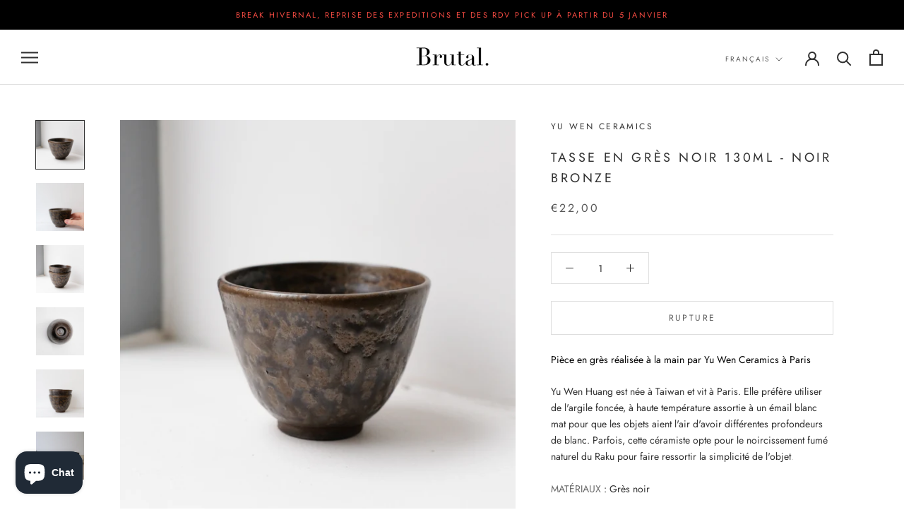

--- FILE ---
content_type: text/html; charset=utf-8
request_url: https://brutalceramics.com/products/tasse-en-gres-noir-130ml-noir-bronze-yu-wen-ceramics
body_size: 31338
content:
<!doctype html>

<html class="no-js" lang="fr">
  <head>
    <meta charset="utf-8"> 
    <meta http-equiv="X-UA-Compatible" content="IE=edge,chrome=1">
    <meta name="viewport" content="width=device-width, initial-scale=1.0, height=device-height, minimum-scale=1.0, maximum-scale=1.0">
    <meta name="theme-color" content="">

    <title>
      Tasse en grès noir 130ml - noir bronze de Yu Wen Ceramics &ndash; Brutal Ceramics
    </title><meta name="description" content="Pièce en grès réalisée à la main par Yu Wen Ceramics à Paris Yu Wen Huang est née à Taiwan et vit à Paris. Elle préfère utiliser de l&#39;argile foncée, à haute température assortie à un émail blanc mat pour que les objets aient l&#39;air d&#39;avoir différentes profondeurs de blanc. Parfois, cette céramiste opte pour le noircisse"><link rel="canonical" href="https://brutalceramics.com/products/tasse-en-gres-noir-130ml-noir-bronze-yu-wen-ceramics"><link rel="shortcut icon" href="//brutalceramics.com/cdn/shop/files/fav_icon-2_96x.png?v=1613672501" type="image/png"><meta property="og:type" content="product">
  <meta property="og:title" content="Tasse en grès noir 130ml - noir bronze"><meta property="og:image" content="http://brutalceramics.com/cdn/shop/files/28-W23-Yu-Wen-Ceramics-Brutal-Ceramics-hdc-3228.jpg?v=1701203219">
    <meta property="og:image:secure_url" content="https://brutalceramics.com/cdn/shop/files/28-W23-Yu-Wen-Ceramics-Brutal-Ceramics-hdc-3228.jpg?v=1701203219">
    <meta property="og:image:width" content="2048">
    <meta property="og:image:height" content="2048"><meta property="product:price:amount" content="22,00">
  <meta property="product:price:currency" content="EUR"><meta property="og:description" content="Pièce en grès réalisée à la main par Yu Wen Ceramics à Paris Yu Wen Huang est née à Taiwan et vit à Paris. Elle préfère utiliser de l&#39;argile foncée, à haute température assortie à un émail blanc mat pour que les objets aient l&#39;air d&#39;avoir différentes profondeurs de blanc. Parfois, cette céramiste opte pour le noircisse"><meta property="og:url" content="https://brutalceramics.com/products/tasse-en-gres-noir-130ml-noir-bronze-yu-wen-ceramics">
<meta property="og:site_name" content="Brutal Ceramics"><meta name="twitter:card" content="summary"><meta name="twitter:title" content="Tasse en grès noir 130ml - noir bronze">
  <meta name="twitter:description" content="Pièce en grès réalisée à la main par Yu Wen Ceramics à Paris




Yu Wen Huang est née à Taiwan et vit à Paris. Elle préfère utiliser de l&#39;argile foncée, à haute température assortie à un émail blanc mat pour que les objets aient l&#39;air d&#39;avoir différentes profondeurs de blanc. Parfois, cette céramiste opte pour le noircissement fumé naturel du Raku pour faire ressortir la simplicité de l&#39;objet. 








MATÉRIAUX : Grès noir
TECHNIQUE :  Au tour de potier
CUISSON : Electrique
EMAIL: Issu de recherches personnelles
COULEUR: Noir, bronze satiné 
DIMENSIONS : Ø 9cm environ, hauteur 7cm, 130ml
USAGES ET ENTRETIENS:
Micro ondes : NonLave vaisselle : OuiFour : Non Alimentaire :  Oui



NOTA : Comme tout produit de fabrication artisanale, ces pièces peuvent avoir de légères variations de forme, de couleur et d&#39;épaisseur. 
">
  <meta name="twitter:image" content="https://brutalceramics.com/cdn/shop/files/28-W23-Yu-Wen-Ceramics-Brutal-Ceramics-hdc-3228_600x600_crop_center.jpg?v=1701203219">
    <style>
  @font-face {
  font-family: Jost;
  font-weight: 400;
  font-style: normal;
  font-display: fallback;
  src: url("//brutalceramics.com/cdn/fonts/jost/jost_n4.d47a1b6347ce4a4c9f437608011273009d91f2b7.woff2") format("woff2"),
       url("//brutalceramics.com/cdn/fonts/jost/jost_n4.791c46290e672b3f85c3d1c651ef2efa3819eadd.woff") format("woff");
}

  @font-face {
  font-family: Jost;
  font-weight: 400;
  font-style: normal;
  font-display: fallback;
  src: url("//brutalceramics.com/cdn/fonts/jost/jost_n4.d47a1b6347ce4a4c9f437608011273009d91f2b7.woff2") format("woff2"),
       url("//brutalceramics.com/cdn/fonts/jost/jost_n4.791c46290e672b3f85c3d1c651ef2efa3819eadd.woff") format("woff");
}


  @font-face {
  font-family: Jost;
  font-weight: 700;
  font-style: normal;
  font-display: fallback;
  src: url("//brutalceramics.com/cdn/fonts/jost/jost_n7.921dc18c13fa0b0c94c5e2517ffe06139c3615a3.woff2") format("woff2"),
       url("//brutalceramics.com/cdn/fonts/jost/jost_n7.cbfc16c98c1e195f46c536e775e4e959c5f2f22b.woff") format("woff");
}

  @font-face {
  font-family: Jost;
  font-weight: 400;
  font-style: italic;
  font-display: fallback;
  src: url("//brutalceramics.com/cdn/fonts/jost/jost_i4.b690098389649750ada222b9763d55796c5283a5.woff2") format("woff2"),
       url("//brutalceramics.com/cdn/fonts/jost/jost_i4.fd766415a47e50b9e391ae7ec04e2ae25e7e28b0.woff") format("woff");
}

  @font-face {
  font-family: Jost;
  font-weight: 700;
  font-style: italic;
  font-display: fallback;
  src: url("//brutalceramics.com/cdn/fonts/jost/jost_i7.d8201b854e41e19d7ed9b1a31fe4fe71deea6d3f.woff2") format("woff2"),
       url("//brutalceramics.com/cdn/fonts/jost/jost_i7.eae515c34e26b6c853efddc3fc0c552e0de63757.woff") format("woff");
}


  :root {
    --heading-font-family : Jost, sans-serif;
    --heading-font-weight : 400;
    --heading-font-style  : normal;

    --text-font-family : Jost, sans-serif;
    --text-font-weight : 400;
    --text-font-style  : normal;

    --base-text-font-size   : 14px;
    --default-text-font-size: 14px;--background          : #ffffff;
    --background-rgb      : 255, 255, 255;
    --light-background    : #ffffff;
    --light-background-rgb: 255, 255, 255;
    --heading-color       : #303030;
    --text-color          : #303030;
    --text-color-rgb      : 48, 48, 48;
    --text-color-light    : #595959;
    --text-color-light-rgb: 89, 89, 89;
    --link-color          : #000000;
    --link-color-rgb      : 0, 0, 0;
    --border-color        : #e0e0e0;
    --border-color-rgb    : 224, 224, 224;

    --button-background    : #303030;
    --button-background-rgb: 48, 48, 48;
    --button-text-color    : #ffffff;

    --header-background       : #ffffff;
    --header-heading-color    : #303030;
    --header-light-text-color : #595959;
    --header-border-color     : #e0e0e0;

    --footer-background    : #ffffff;
    --footer-text-color    : #595959;
    --footer-heading-color : #303030;
    --footer-border-color  : #e6e6e6;

    --navigation-background      : #ffffff;
    --navigation-background-rgb  : 255, 255, 255;
    --navigation-text-color      : #303030;
    --navigation-text-color-light: rgba(48, 48, 48, 0.5);
    --navigation-border-color    : rgba(48, 48, 48, 0.25);

    --newsletter-popup-background     : #ffffff;
    --newsletter-popup-text-color     : #303030;
    --newsletter-popup-text-color-rgb : 48, 48, 48;

    --secondary-elements-background       : #ffffff;
    --secondary-elements-background-rgb   : 255, 255, 255;
    --secondary-elements-text-color       : #303030;
    --secondary-elements-text-color-light : rgba(48, 48, 48, 0.5);
    --secondary-elements-border-color     : rgba(48, 48, 48, 0.25);

    --product-sale-price-color    : #f94c43;
    --product-sale-price-color-rgb: 249, 76, 67;
    --product-star-rating: #f6a429;

    /* Shopify related variables */
    --payment-terms-background-color: #ffffff;

    /* Products */

    --horizontal-spacing-four-products-per-row: 60px;
        --horizontal-spacing-two-products-per-row : 60px;

    --vertical-spacing-four-products-per-row: 60px;
        --vertical-spacing-two-products-per-row : 75px;

    /* Animation */
    --drawer-transition-timing: cubic-bezier(0.645, 0.045, 0.355, 1);
    --header-base-height: 80px; /* We set a default for browsers that do not support CSS variables */

    /* Cursors */
    --cursor-zoom-in-svg    : url(//brutalceramics.com/cdn/shop/t/6/assets/cursor-zoom-in.svg?v=169337020044000511451647690727);
    --cursor-zoom-in-2x-svg : url(//brutalceramics.com/cdn/shop/t/6/assets/cursor-zoom-in-2x.svg?v=163885027072013793871647690727);
  }
</style>

<script>
  // IE11 does not have support for CSS variables, so we have to polyfill them
  if (!(((window || {}).CSS || {}).supports && window.CSS.supports('(--a: 0)'))) {
    const script = document.createElement('script');
    script.type = 'text/javascript';
    script.src = 'https://cdn.jsdelivr.net/npm/css-vars-ponyfill@2';
    script.onload = function() {
      cssVars({});
    };

    document.getElementsByTagName('head')[0].appendChild(script);
  }
</script>

    <script>window.performance && window.performance.mark && window.performance.mark('shopify.content_for_header.start');</script><meta name="google-site-verification" content="saBgHkKfFf-d32qROYy0kGoBQfwUyvSwXuV0xdyYHSk">
<meta name="facebook-domain-verification" content="kyqkslccmvjzlxlx34n9vvok967ozb">
<meta id="shopify-digital-wallet" name="shopify-digital-wallet" content="/1746337890/digital_wallets/dialog">
<link rel="alternate" hreflang="x-default" href="https://brutalceramics.com/products/tasse-en-gres-noir-130ml-noir-bronze-yu-wen-ceramics">
<link rel="alternate" hreflang="fr" href="https://brutalceramics.com/products/tasse-en-gres-noir-130ml-noir-bronze-yu-wen-ceramics">
<link rel="alternate" hreflang="en" href="https://brutalceramics.com/en/products/tasse-en-gres-noir-130ml-noir-bronze-yu-wen-ceramics">
<link rel="alternate" type="application/json+oembed" href="https://brutalceramics.com/products/tasse-en-gres-noir-130ml-noir-bronze-yu-wen-ceramics.oembed">
<script async="async" src="/checkouts/internal/preloads.js?locale=fr-FR"></script>
<script id="shopify-features" type="application/json">{"accessToken":"b4eb7cf5b64d24049e84cb9eeb6330ef","betas":["rich-media-storefront-analytics"],"domain":"brutalceramics.com","predictiveSearch":true,"shopId":1746337890,"locale":"fr"}</script>
<script>var Shopify = Shopify || {};
Shopify.shop = "brutal-ceramics.myshopify.com";
Shopify.locale = "fr";
Shopify.currency = {"active":"EUR","rate":"1.0"};
Shopify.country = "FR";
Shopify.theme = {"name":"Prestige (#14 - SP22)","id":129109360818,"schema_name":"Prestige","schema_version":"5.6.2","theme_store_id":855,"role":"main"};
Shopify.theme.handle = "null";
Shopify.theme.style = {"id":null,"handle":null};
Shopify.cdnHost = "brutalceramics.com/cdn";
Shopify.routes = Shopify.routes || {};
Shopify.routes.root = "/";</script>
<script type="module">!function(o){(o.Shopify=o.Shopify||{}).modules=!0}(window);</script>
<script>!function(o){function n(){var o=[];function n(){o.push(Array.prototype.slice.apply(arguments))}return n.q=o,n}var t=o.Shopify=o.Shopify||{};t.loadFeatures=n(),t.autoloadFeatures=n()}(window);</script>
<script id="shop-js-analytics" type="application/json">{"pageType":"product"}</script>
<script defer="defer" async type="module" src="//brutalceramics.com/cdn/shopifycloud/shop-js/modules/v2/client.init-shop-cart-sync_BcDpqI9l.fr.esm.js"></script>
<script defer="defer" async type="module" src="//brutalceramics.com/cdn/shopifycloud/shop-js/modules/v2/chunk.common_a1Rf5Dlz.esm.js"></script>
<script defer="defer" async type="module" src="//brutalceramics.com/cdn/shopifycloud/shop-js/modules/v2/chunk.modal_Djra7sW9.esm.js"></script>
<script type="module">
  await import("//brutalceramics.com/cdn/shopifycloud/shop-js/modules/v2/client.init-shop-cart-sync_BcDpqI9l.fr.esm.js");
await import("//brutalceramics.com/cdn/shopifycloud/shop-js/modules/v2/chunk.common_a1Rf5Dlz.esm.js");
await import("//brutalceramics.com/cdn/shopifycloud/shop-js/modules/v2/chunk.modal_Djra7sW9.esm.js");

  window.Shopify.SignInWithShop?.initShopCartSync?.({"fedCMEnabled":true,"windoidEnabled":true});

</script>
<script>(function() {
  var isLoaded = false;
  function asyncLoad() {
    if (isLoaded) return;
    isLoaded = true;
    var urls = ["https:\/\/chimpstatic.com\/mcjs-connected\/js\/users\/a68ff4c95c9c11dae2e7371f7\/e22cd80ecd1cb307ec52b9774.js?shop=brutal-ceramics.myshopify.com"];
    for (var i = 0; i < urls.length; i++) {
      var s = document.createElement('script');
      s.type = 'text/javascript';
      s.async = true;
      s.src = urls[i];
      var x = document.getElementsByTagName('script')[0];
      x.parentNode.insertBefore(s, x);
    }
  };
  if(window.attachEvent) {
    window.attachEvent('onload', asyncLoad);
  } else {
    window.addEventListener('load', asyncLoad, false);
  }
})();</script>
<script id="__st">var __st={"a":1746337890,"offset":3600,"reqid":"277e03f1-cf28-4988-b191-74f7ecdb03ec-1769106888","pageurl":"brutalceramics.com\/products\/tasse-en-gres-noir-130ml-noir-bronze-yu-wen-ceramics","u":"c39777b30753","p":"product","rtyp":"product","rid":8848474866001};</script>
<script>window.ShopifyPaypalV4VisibilityTracking = true;</script>
<script id="captcha-bootstrap">!function(){'use strict';const t='contact',e='account',n='new_comment',o=[[t,t],['blogs',n],['comments',n],[t,'customer']],c=[[e,'customer_login'],[e,'guest_login'],[e,'recover_customer_password'],[e,'create_customer']],r=t=>t.map((([t,e])=>`form[action*='/${t}']:not([data-nocaptcha='true']) input[name='form_type'][value='${e}']`)).join(','),a=t=>()=>t?[...document.querySelectorAll(t)].map((t=>t.form)):[];function s(){const t=[...o],e=r(t);return a(e)}const i='password',u='form_key',d=['recaptcha-v3-token','g-recaptcha-response','h-captcha-response',i],f=()=>{try{return window.sessionStorage}catch{return}},m='__shopify_v',_=t=>t.elements[u];function p(t,e,n=!1){try{const o=window.sessionStorage,c=JSON.parse(o.getItem(e)),{data:r}=function(t){const{data:e,action:n}=t;return t[m]||n?{data:e,action:n}:{data:t,action:n}}(c);for(const[e,n]of Object.entries(r))t.elements[e]&&(t.elements[e].value=n);n&&o.removeItem(e)}catch(o){console.error('form repopulation failed',{error:o})}}const l='form_type',E='cptcha';function T(t){t.dataset[E]=!0}const w=window,h=w.document,L='Shopify',v='ce_forms',y='captcha';let A=!1;((t,e)=>{const n=(g='f06e6c50-85a8-45c8-87d0-21a2b65856fe',I='https://cdn.shopify.com/shopifycloud/storefront-forms-hcaptcha/ce_storefront_forms_captcha_hcaptcha.v1.5.2.iife.js',D={infoText:'Protégé par hCaptcha',privacyText:'Confidentialité',termsText:'Conditions'},(t,e,n)=>{const o=w[L][v],c=o.bindForm;if(c)return c(t,g,e,D).then(n);var r;o.q.push([[t,g,e,D],n]),r=I,A||(h.body.append(Object.assign(h.createElement('script'),{id:'captcha-provider',async:!0,src:r})),A=!0)});var g,I,D;w[L]=w[L]||{},w[L][v]=w[L][v]||{},w[L][v].q=[],w[L][y]=w[L][y]||{},w[L][y].protect=function(t,e){n(t,void 0,e),T(t)},Object.freeze(w[L][y]),function(t,e,n,w,h,L){const[v,y,A,g]=function(t,e,n){const i=e?o:[],u=t?c:[],d=[...i,...u],f=r(d),m=r(i),_=r(d.filter((([t,e])=>n.includes(e))));return[a(f),a(m),a(_),s()]}(w,h,L),I=t=>{const e=t.target;return e instanceof HTMLFormElement?e:e&&e.form},D=t=>v().includes(t);t.addEventListener('submit',(t=>{const e=I(t);if(!e)return;const n=D(e)&&!e.dataset.hcaptchaBound&&!e.dataset.recaptchaBound,o=_(e),c=g().includes(e)&&(!o||!o.value);(n||c)&&t.preventDefault(),c&&!n&&(function(t){try{if(!f())return;!function(t){const e=f();if(!e)return;const n=_(t);if(!n)return;const o=n.value;o&&e.removeItem(o)}(t);const e=Array.from(Array(32),(()=>Math.random().toString(36)[2])).join('');!function(t,e){_(t)||t.append(Object.assign(document.createElement('input'),{type:'hidden',name:u})),t.elements[u].value=e}(t,e),function(t,e){const n=f();if(!n)return;const o=[...t.querySelectorAll(`input[type='${i}']`)].map((({name:t})=>t)),c=[...d,...o],r={};for(const[a,s]of new FormData(t).entries())c.includes(a)||(r[a]=s);n.setItem(e,JSON.stringify({[m]:1,action:t.action,data:r}))}(t,e)}catch(e){console.error('failed to persist form',e)}}(e),e.submit())}));const S=(t,e)=>{t&&!t.dataset[E]&&(n(t,e.some((e=>e===t))),T(t))};for(const o of['focusin','change'])t.addEventListener(o,(t=>{const e=I(t);D(e)&&S(e,y())}));const B=e.get('form_key'),M=e.get(l),P=B&&M;t.addEventListener('DOMContentLoaded',(()=>{const t=y();if(P)for(const e of t)e.elements[l].value===M&&p(e,B);[...new Set([...A(),...v().filter((t=>'true'===t.dataset.shopifyCaptcha))])].forEach((e=>S(e,t)))}))}(h,new URLSearchParams(w.location.search),n,t,e,['guest_login'])})(!0,!0)}();</script>
<script integrity="sha256-4kQ18oKyAcykRKYeNunJcIwy7WH5gtpwJnB7kiuLZ1E=" data-source-attribution="shopify.loadfeatures" defer="defer" src="//brutalceramics.com/cdn/shopifycloud/storefront/assets/storefront/load_feature-a0a9edcb.js" crossorigin="anonymous"></script>
<script data-source-attribution="shopify.dynamic_checkout.dynamic.init">var Shopify=Shopify||{};Shopify.PaymentButton=Shopify.PaymentButton||{isStorefrontPortableWallets:!0,init:function(){window.Shopify.PaymentButton.init=function(){};var t=document.createElement("script");t.src="https://brutalceramics.com/cdn/shopifycloud/portable-wallets/latest/portable-wallets.fr.js",t.type="module",document.head.appendChild(t)}};
</script>
<script data-source-attribution="shopify.dynamic_checkout.buyer_consent">
  function portableWalletsHideBuyerConsent(e){var t=document.getElementById("shopify-buyer-consent"),n=document.getElementById("shopify-subscription-policy-button");t&&n&&(t.classList.add("hidden"),t.setAttribute("aria-hidden","true"),n.removeEventListener("click",e))}function portableWalletsShowBuyerConsent(e){var t=document.getElementById("shopify-buyer-consent"),n=document.getElementById("shopify-subscription-policy-button");t&&n&&(t.classList.remove("hidden"),t.removeAttribute("aria-hidden"),n.addEventListener("click",e))}window.Shopify?.PaymentButton&&(window.Shopify.PaymentButton.hideBuyerConsent=portableWalletsHideBuyerConsent,window.Shopify.PaymentButton.showBuyerConsent=portableWalletsShowBuyerConsent);
</script>
<script data-source-attribution="shopify.dynamic_checkout.cart.bootstrap">document.addEventListener("DOMContentLoaded",(function(){function t(){return document.querySelector("shopify-accelerated-checkout-cart, shopify-accelerated-checkout")}if(t())Shopify.PaymentButton.init();else{new MutationObserver((function(e,n){t()&&(Shopify.PaymentButton.init(),n.disconnect())})).observe(document.body,{childList:!0,subtree:!0})}}));
</script>
<script id='scb4127' type='text/javascript' async='' src='https://brutalceramics.com/cdn/shopifycloud/privacy-banner/storefront-banner.js'></script><link id="shopify-accelerated-checkout-styles" rel="stylesheet" media="screen" href="https://brutalceramics.com/cdn/shopifycloud/portable-wallets/latest/accelerated-checkout-backwards-compat.css" crossorigin="anonymous">
<style id="shopify-accelerated-checkout-cart">
        #shopify-buyer-consent {
  margin-top: 1em;
  display: inline-block;
  width: 100%;
}

#shopify-buyer-consent.hidden {
  display: none;
}

#shopify-subscription-policy-button {
  background: none;
  border: none;
  padding: 0;
  text-decoration: underline;
  font-size: inherit;
  cursor: pointer;
}

#shopify-subscription-policy-button::before {
  box-shadow: none;
}

      </style>

<script>window.performance && window.performance.mark && window.performance.mark('shopify.content_for_header.end');</script>

    <link rel="stylesheet" href="//brutalceramics.com/cdn/shop/t/6/assets/theme.css?v=173608955386344188391647690716">

    <script>// This allows to expose several variables to the global scope, to be used in scripts
      window.theme = {
        pageType: "product",
        moneyFormat: "€{{amount_with_comma_separator}}",
        moneyWithCurrencyFormat: "€{{amount_with_comma_separator}} EUR",
        currencyCodeEnabled: false,
        productImageSize: "natural",
        searchMode: "product,article",
        showPageTransition: false,
        showElementStaggering: true,
        showImageZooming: true
      };

      window.routes = {
        rootUrl: "\/",
        rootUrlWithoutSlash: '',
        cartUrl: "\/cart",
        cartAddUrl: "\/cart\/add",
        cartChangeUrl: "\/cart\/change",
        searchUrl: "\/search",
        productRecommendationsUrl: "\/recommendations\/products"
      };

      window.languages = {
        cartAddNote: "Ajouter une note",
        cartEditNote: "Editer la note",
        productImageLoadingError: "L\u0026#39;image n\u0026#39;a pas pu être chargée. Essayez de recharger la page.",
        productFormAddToCart: "Ajouter au panier",
        productFormUnavailable: "Indisponible",
        productFormSoldOut: "Rupture",
        shippingEstimatorOneResult: "1 option disponible :",
        shippingEstimatorMoreResults: "{{count}} options disponibles :",
        shippingEstimatorNoResults: "Nous ne livrons pas à cette adresse."
      };

      window.lazySizesConfig = {
        loadHidden: false,
        hFac: 0.5,
        expFactor: 2,
        ricTimeout: 150,
        lazyClass: 'Image--lazyLoad',
        loadingClass: 'Image--lazyLoading',
        loadedClass: 'Image--lazyLoaded'
      };

      document.documentElement.className = document.documentElement.className.replace('no-js', 'js');
      document.documentElement.style.setProperty('--window-height', window.innerHeight + 'px');

      // We do a quick detection of some features (we could use Modernizr but for so little...)
      (function() {
        document.documentElement.className += ((window.CSS && window.CSS.supports('(position: sticky) or (position: -webkit-sticky)')) ? ' supports-sticky' : ' no-supports-sticky');
        document.documentElement.className += (window.matchMedia('(-moz-touch-enabled: 1), (hover: none)')).matches ? ' no-supports-hover' : ' supports-hover';
      }());

      
    </script>

    <script src="//brutalceramics.com/cdn/shop/t/6/assets/lazysizes.min.js?v=174358363404432586981647690714" async></script><script src="//brutalceramics.com/cdn/shop/t/6/assets/libs.min.js?v=26178543184394469741647690715" defer></script>
    <script src="//brutalceramics.com/cdn/shop/t/6/assets/theme.js?v=116291210821653663351647690717" defer></script>
    <script src="//brutalceramics.com/cdn/shop/t/6/assets/custom.js?v=183944157590872491501647690713" defer></script>

    <script>
      (function () {
        window.onpageshow = function() {
          if (window.theme.showPageTransition) {
            var pageTransition = document.querySelector('.PageTransition');

            if (pageTransition) {
              pageTransition.style.visibility = 'visible';
              pageTransition.style.opacity = '0';
            }
          }

          // When the page is loaded from the cache, we have to reload the cart content
          document.documentElement.dispatchEvent(new CustomEvent('cart:refresh', {
            bubbles: true
          }));
        };
      })();
    </script>

    
  <script type="application/ld+json">
  {
    "@context": "http://schema.org",
    "@type": "Product",
    "offers": [{
          "@type": "Offer",
          "name": "Default Title",
          "availability":"https://schema.org/OutOfStock",
          "price": 22.0,
          "priceCurrency": "EUR",
          "priceValidUntil": "2026-02-01","sku": "WENY-MUG-001","url": "/products/tasse-en-gres-noir-130ml-noir-bronze-yu-wen-ceramics?variant=47642524516689"
        }
],
    "brand": {
      "name": "Yu Wen Ceramics"
    },
    "name": "Tasse en grès noir 130ml - noir bronze",
    "description": "Pièce en grès réalisée à la main par Yu Wen Ceramics à Paris\n\n\n\n\nYu Wen Huang est née à Taiwan et vit à Paris. Elle préfère utiliser de l'argile foncée, à haute température assortie à un émail blanc mat pour que les objets aient l'air d'avoir différentes profondeurs de blanc. Parfois, cette céramiste opte pour le noircissement fumé naturel du Raku pour faire ressortir la simplicité de l'objet. \n\n\n\n\n\n\n\n\nMATÉRIAUX : Grès noir\nTECHNIQUE :  Au tour de potier\nCUISSON : Electrique\nEMAIL: Issu de recherches personnelles\nCOULEUR: Noir, bronze satiné \nDIMENSIONS : Ø 9cm environ, hauteur 7cm, 130ml\nUSAGES ET ENTRETIENS:\nMicro ondes : NonLave vaisselle : OuiFour : Non Alimentaire :  Oui\n\n\n\nNOTA : Comme tout produit de fabrication artisanale, ces pièces peuvent avoir de légères variations de forme, de couleur et d'épaisseur. \n",
    "category": "Mugs \u0026 Tasses",
    "url": "/products/tasse-en-gres-noir-130ml-noir-bronze-yu-wen-ceramics",
    "sku": "WENY-MUG-001",
    "image": {
      "@type": "ImageObject",
      "url": "https://brutalceramics.com/cdn/shop/files/28-W23-Yu-Wen-Ceramics-Brutal-Ceramics-hdc-3228_1024x.jpg?v=1701203219",
      "image": "https://brutalceramics.com/cdn/shop/files/28-W23-Yu-Wen-Ceramics-Brutal-Ceramics-hdc-3228_1024x.jpg?v=1701203219",
      "name": "Tasse en grès noir 130ml - noir bronze de Yu Wen Ceramics chez Brutal Ceramics",
      "width": "1024",
      "height": "1024"
    }
  }
  </script>



  <script type="application/ld+json">
  {
    "@context": "http://schema.org",
    "@type": "BreadcrumbList",
  "itemListElement": [{
      "@type": "ListItem",
      "position": 1,
      "name": "Accueil",
      "item": "https://brutalceramics.com"
    },{
          "@type": "ListItem",
          "position": 2,
          "name": "Tasse en grès noir 130ml - noir bronze",
          "item": "https://brutalceramics.com/products/tasse-en-gres-noir-130ml-noir-bronze-yu-wen-ceramics"
        }]
  }
  </script>

  <script src="https://cdn.shopify.com/extensions/e8878072-2f6b-4e89-8082-94b04320908d/inbox-1254/assets/inbox-chat-loader.js" type="text/javascript" defer="defer"></script>
<link href="https://monorail-edge.shopifysvc.com" rel="dns-prefetch">
<script>(function(){if ("sendBeacon" in navigator && "performance" in window) {try {var session_token_from_headers = performance.getEntriesByType('navigation')[0].serverTiming.find(x => x.name == '_s').description;} catch {var session_token_from_headers = undefined;}var session_cookie_matches = document.cookie.match(/_shopify_s=([^;]*)/);var session_token_from_cookie = session_cookie_matches && session_cookie_matches.length === 2 ? session_cookie_matches[1] : "";var session_token = session_token_from_headers || session_token_from_cookie || "";function handle_abandonment_event(e) {var entries = performance.getEntries().filter(function(entry) {return /monorail-edge.shopifysvc.com/.test(entry.name);});if (!window.abandonment_tracked && entries.length === 0) {window.abandonment_tracked = true;var currentMs = Date.now();var navigation_start = performance.timing.navigationStart;var payload = {shop_id: 1746337890,url: window.location.href,navigation_start,duration: currentMs - navigation_start,session_token,page_type: "product"};window.navigator.sendBeacon("https://monorail-edge.shopifysvc.com/v1/produce", JSON.stringify({schema_id: "online_store_buyer_site_abandonment/1.1",payload: payload,metadata: {event_created_at_ms: currentMs,event_sent_at_ms: currentMs}}));}}window.addEventListener('pagehide', handle_abandonment_event);}}());</script>
<script id="web-pixels-manager-setup">(function e(e,d,r,n,o){if(void 0===o&&(o={}),!Boolean(null===(a=null===(i=window.Shopify)||void 0===i?void 0:i.analytics)||void 0===a?void 0:a.replayQueue)){var i,a;window.Shopify=window.Shopify||{};var t=window.Shopify;t.analytics=t.analytics||{};var s=t.analytics;s.replayQueue=[],s.publish=function(e,d,r){return s.replayQueue.push([e,d,r]),!0};try{self.performance.mark("wpm:start")}catch(e){}var l=function(){var e={modern:/Edge?\/(1{2}[4-9]|1[2-9]\d|[2-9]\d{2}|\d{4,})\.\d+(\.\d+|)|Firefox\/(1{2}[4-9]|1[2-9]\d|[2-9]\d{2}|\d{4,})\.\d+(\.\d+|)|Chrom(ium|e)\/(9{2}|\d{3,})\.\d+(\.\d+|)|(Maci|X1{2}).+ Version\/(15\.\d+|(1[6-9]|[2-9]\d|\d{3,})\.\d+)([,.]\d+|)( \(\w+\)|)( Mobile\/\w+|) Safari\/|Chrome.+OPR\/(9{2}|\d{3,})\.\d+\.\d+|(CPU[ +]OS|iPhone[ +]OS|CPU[ +]iPhone|CPU IPhone OS|CPU iPad OS)[ +]+(15[._]\d+|(1[6-9]|[2-9]\d|\d{3,})[._]\d+)([._]\d+|)|Android:?[ /-](13[3-9]|1[4-9]\d|[2-9]\d{2}|\d{4,})(\.\d+|)(\.\d+|)|Android.+Firefox\/(13[5-9]|1[4-9]\d|[2-9]\d{2}|\d{4,})\.\d+(\.\d+|)|Android.+Chrom(ium|e)\/(13[3-9]|1[4-9]\d|[2-9]\d{2}|\d{4,})\.\d+(\.\d+|)|SamsungBrowser\/([2-9]\d|\d{3,})\.\d+/,legacy:/Edge?\/(1[6-9]|[2-9]\d|\d{3,})\.\d+(\.\d+|)|Firefox\/(5[4-9]|[6-9]\d|\d{3,})\.\d+(\.\d+|)|Chrom(ium|e)\/(5[1-9]|[6-9]\d|\d{3,})\.\d+(\.\d+|)([\d.]+$|.*Safari\/(?![\d.]+ Edge\/[\d.]+$))|(Maci|X1{2}).+ Version\/(10\.\d+|(1[1-9]|[2-9]\d|\d{3,})\.\d+)([,.]\d+|)( \(\w+\)|)( Mobile\/\w+|) Safari\/|Chrome.+OPR\/(3[89]|[4-9]\d|\d{3,})\.\d+\.\d+|(CPU[ +]OS|iPhone[ +]OS|CPU[ +]iPhone|CPU IPhone OS|CPU iPad OS)[ +]+(10[._]\d+|(1[1-9]|[2-9]\d|\d{3,})[._]\d+)([._]\d+|)|Android:?[ /-](13[3-9]|1[4-9]\d|[2-9]\d{2}|\d{4,})(\.\d+|)(\.\d+|)|Mobile Safari.+OPR\/([89]\d|\d{3,})\.\d+\.\d+|Android.+Firefox\/(13[5-9]|1[4-9]\d|[2-9]\d{2}|\d{4,})\.\d+(\.\d+|)|Android.+Chrom(ium|e)\/(13[3-9]|1[4-9]\d|[2-9]\d{2}|\d{4,})\.\d+(\.\d+|)|Android.+(UC? ?Browser|UCWEB|U3)[ /]?(15\.([5-9]|\d{2,})|(1[6-9]|[2-9]\d|\d{3,})\.\d+)\.\d+|SamsungBrowser\/(5\.\d+|([6-9]|\d{2,})\.\d+)|Android.+MQ{2}Browser\/(14(\.(9|\d{2,})|)|(1[5-9]|[2-9]\d|\d{3,})(\.\d+|))(\.\d+|)|K[Aa][Ii]OS\/(3\.\d+|([4-9]|\d{2,})\.\d+)(\.\d+|)/},d=e.modern,r=e.legacy,n=navigator.userAgent;return n.match(d)?"modern":n.match(r)?"legacy":"unknown"}(),u="modern"===l?"modern":"legacy",c=(null!=n?n:{modern:"",legacy:""})[u],f=function(e){return[e.baseUrl,"/wpm","/b",e.hashVersion,"modern"===e.buildTarget?"m":"l",".js"].join("")}({baseUrl:d,hashVersion:r,buildTarget:u}),m=function(e){var d=e.version,r=e.bundleTarget,n=e.surface,o=e.pageUrl,i=e.monorailEndpoint;return{emit:function(e){var a=e.status,t=e.errorMsg,s=(new Date).getTime(),l=JSON.stringify({metadata:{event_sent_at_ms:s},events:[{schema_id:"web_pixels_manager_load/3.1",payload:{version:d,bundle_target:r,page_url:o,status:a,surface:n,error_msg:t},metadata:{event_created_at_ms:s}}]});if(!i)return console&&console.warn&&console.warn("[Web Pixels Manager] No Monorail endpoint provided, skipping logging."),!1;try{return self.navigator.sendBeacon.bind(self.navigator)(i,l)}catch(e){}var u=new XMLHttpRequest;try{return u.open("POST",i,!0),u.setRequestHeader("Content-Type","text/plain"),u.send(l),!0}catch(e){return console&&console.warn&&console.warn("[Web Pixels Manager] Got an unhandled error while logging to Monorail."),!1}}}}({version:r,bundleTarget:l,surface:e.surface,pageUrl:self.location.href,monorailEndpoint:e.monorailEndpoint});try{o.browserTarget=l,function(e){var d=e.src,r=e.async,n=void 0===r||r,o=e.onload,i=e.onerror,a=e.sri,t=e.scriptDataAttributes,s=void 0===t?{}:t,l=document.createElement("script"),u=document.querySelector("head"),c=document.querySelector("body");if(l.async=n,l.src=d,a&&(l.integrity=a,l.crossOrigin="anonymous"),s)for(var f in s)if(Object.prototype.hasOwnProperty.call(s,f))try{l.dataset[f]=s[f]}catch(e){}if(o&&l.addEventListener("load",o),i&&l.addEventListener("error",i),u)u.appendChild(l);else{if(!c)throw new Error("Did not find a head or body element to append the script");c.appendChild(l)}}({src:f,async:!0,onload:function(){if(!function(){var e,d;return Boolean(null===(d=null===(e=window.Shopify)||void 0===e?void 0:e.analytics)||void 0===d?void 0:d.initialized)}()){var d=window.webPixelsManager.init(e)||void 0;if(d){var r=window.Shopify.analytics;r.replayQueue.forEach((function(e){var r=e[0],n=e[1],o=e[2];d.publishCustomEvent(r,n,o)})),r.replayQueue=[],r.publish=d.publishCustomEvent,r.visitor=d.visitor,r.initialized=!0}}},onerror:function(){return m.emit({status:"failed",errorMsg:"".concat(f," has failed to load")})},sri:function(e){var d=/^sha384-[A-Za-z0-9+/=]+$/;return"string"==typeof e&&d.test(e)}(c)?c:"",scriptDataAttributes:o}),m.emit({status:"loading"})}catch(e){m.emit({status:"failed",errorMsg:(null==e?void 0:e.message)||"Unknown error"})}}})({shopId: 1746337890,storefrontBaseUrl: "https://brutalceramics.com",extensionsBaseUrl: "https://extensions.shopifycdn.com/cdn/shopifycloud/web-pixels-manager",monorailEndpoint: "https://monorail-edge.shopifysvc.com/unstable/produce_batch",surface: "storefront-renderer",enabledBetaFlags: ["2dca8a86"],webPixelsConfigList: [{"id":"1135870289","configuration":"{\"config\":\"{\\\"pixel_id\\\":\\\"G-K0VYBRX1EY\\\",\\\"gtag_events\\\":[{\\\"type\\\":\\\"purchase\\\",\\\"action_label\\\":\\\"G-K0VYBRX1EY\\\"},{\\\"type\\\":\\\"page_view\\\",\\\"action_label\\\":\\\"G-K0VYBRX1EY\\\"},{\\\"type\\\":\\\"view_item\\\",\\\"action_label\\\":\\\"G-K0VYBRX1EY\\\"},{\\\"type\\\":\\\"search\\\",\\\"action_label\\\":\\\"G-K0VYBRX1EY\\\"},{\\\"type\\\":\\\"add_to_cart\\\",\\\"action_label\\\":\\\"G-K0VYBRX1EY\\\"},{\\\"type\\\":\\\"begin_checkout\\\",\\\"action_label\\\":\\\"G-K0VYBRX1EY\\\"},{\\\"type\\\":\\\"add_payment_info\\\",\\\"action_label\\\":\\\"G-K0VYBRX1EY\\\"}],\\\"enable_monitoring_mode\\\":false}\"}","eventPayloadVersion":"v1","runtimeContext":"OPEN","scriptVersion":"b2a88bafab3e21179ed38636efcd8a93","type":"APP","apiClientId":1780363,"privacyPurposes":[],"dataSharingAdjustments":{"protectedCustomerApprovalScopes":["read_customer_address","read_customer_email","read_customer_name","read_customer_personal_data","read_customer_phone"]}},{"id":"417628497","configuration":"{\"pixel_id\":\"286575466222839\",\"pixel_type\":\"facebook_pixel\",\"metaapp_system_user_token\":\"-\"}","eventPayloadVersion":"v1","runtimeContext":"OPEN","scriptVersion":"ca16bc87fe92b6042fbaa3acc2fbdaa6","type":"APP","apiClientId":2329312,"privacyPurposes":["ANALYTICS","MARKETING","SALE_OF_DATA"],"dataSharingAdjustments":{"protectedCustomerApprovalScopes":["read_customer_address","read_customer_email","read_customer_name","read_customer_personal_data","read_customer_phone"]}},{"id":"176226641","configuration":"{\"tagID\":\"2614309324780\"}","eventPayloadVersion":"v1","runtimeContext":"STRICT","scriptVersion":"18031546ee651571ed29edbe71a3550b","type":"APP","apiClientId":3009811,"privacyPurposes":["ANALYTICS","MARKETING","SALE_OF_DATA"],"dataSharingAdjustments":{"protectedCustomerApprovalScopes":["read_customer_address","read_customer_email","read_customer_name","read_customer_personal_data","read_customer_phone"]}},{"id":"shopify-app-pixel","configuration":"{}","eventPayloadVersion":"v1","runtimeContext":"STRICT","scriptVersion":"0450","apiClientId":"shopify-pixel","type":"APP","privacyPurposes":["ANALYTICS","MARKETING"]},{"id":"shopify-custom-pixel","eventPayloadVersion":"v1","runtimeContext":"LAX","scriptVersion":"0450","apiClientId":"shopify-pixel","type":"CUSTOM","privacyPurposes":["ANALYTICS","MARKETING"]}],isMerchantRequest: false,initData: {"shop":{"name":"Brutal Ceramics","paymentSettings":{"currencyCode":"EUR"},"myshopifyDomain":"brutal-ceramics.myshopify.com","countryCode":"FR","storefrontUrl":"https:\/\/brutalceramics.com"},"customer":null,"cart":null,"checkout":null,"productVariants":[{"price":{"amount":22.0,"currencyCode":"EUR"},"product":{"title":"Tasse en grès noir 130ml - noir bronze","vendor":"Yu Wen Ceramics","id":"8848474866001","untranslatedTitle":"Tasse en grès noir 130ml - noir bronze","url":"\/products\/tasse-en-gres-noir-130ml-noir-bronze-yu-wen-ceramics","type":"Mugs \u0026 Tasses"},"id":"47642524516689","image":{"src":"\/\/brutalceramics.com\/cdn\/shop\/files\/28-W23-Yu-Wen-Ceramics-Brutal-Ceramics-hdc-3228.jpg?v=1701203219"},"sku":"WENY-MUG-001","title":"Default Title","untranslatedTitle":"Default Title"}],"purchasingCompany":null},},"https://brutalceramics.com/cdn","fcfee988w5aeb613cpc8e4bc33m6693e112",{"modern":"","legacy":""},{"shopId":"1746337890","storefrontBaseUrl":"https:\/\/brutalceramics.com","extensionBaseUrl":"https:\/\/extensions.shopifycdn.com\/cdn\/shopifycloud\/web-pixels-manager","surface":"storefront-renderer","enabledBetaFlags":"[\"2dca8a86\"]","isMerchantRequest":"false","hashVersion":"fcfee988w5aeb613cpc8e4bc33m6693e112","publish":"custom","events":"[[\"page_viewed\",{}],[\"product_viewed\",{\"productVariant\":{\"price\":{\"amount\":22.0,\"currencyCode\":\"EUR\"},\"product\":{\"title\":\"Tasse en grès noir 130ml - noir bronze\",\"vendor\":\"Yu Wen Ceramics\",\"id\":\"8848474866001\",\"untranslatedTitle\":\"Tasse en grès noir 130ml - noir bronze\",\"url\":\"\/products\/tasse-en-gres-noir-130ml-noir-bronze-yu-wen-ceramics\",\"type\":\"Mugs \u0026 Tasses\"},\"id\":\"47642524516689\",\"image\":{\"src\":\"\/\/brutalceramics.com\/cdn\/shop\/files\/28-W23-Yu-Wen-Ceramics-Brutal-Ceramics-hdc-3228.jpg?v=1701203219\"},\"sku\":\"WENY-MUG-001\",\"title\":\"Default Title\",\"untranslatedTitle\":\"Default Title\"}}]]"});</script><script>
  window.ShopifyAnalytics = window.ShopifyAnalytics || {};
  window.ShopifyAnalytics.meta = window.ShopifyAnalytics.meta || {};
  window.ShopifyAnalytics.meta.currency = 'EUR';
  var meta = {"product":{"id":8848474866001,"gid":"gid:\/\/shopify\/Product\/8848474866001","vendor":"Yu Wen Ceramics","type":"Mugs \u0026 Tasses","handle":"tasse-en-gres-noir-130ml-noir-bronze-yu-wen-ceramics","variants":[{"id":47642524516689,"price":2200,"name":"Tasse en grès noir 130ml - noir bronze","public_title":null,"sku":"WENY-MUG-001"}],"remote":false},"page":{"pageType":"product","resourceType":"product","resourceId":8848474866001,"requestId":"277e03f1-cf28-4988-b191-74f7ecdb03ec-1769106888"}};
  for (var attr in meta) {
    window.ShopifyAnalytics.meta[attr] = meta[attr];
  }
</script>
<script class="analytics">
  (function () {
    var customDocumentWrite = function(content) {
      var jquery = null;

      if (window.jQuery) {
        jquery = window.jQuery;
      } else if (window.Checkout && window.Checkout.$) {
        jquery = window.Checkout.$;
      }

      if (jquery) {
        jquery('body').append(content);
      }
    };

    var hasLoggedConversion = function(token) {
      if (token) {
        return document.cookie.indexOf('loggedConversion=' + token) !== -1;
      }
      return false;
    }

    var setCookieIfConversion = function(token) {
      if (token) {
        var twoMonthsFromNow = new Date(Date.now());
        twoMonthsFromNow.setMonth(twoMonthsFromNow.getMonth() + 2);

        document.cookie = 'loggedConversion=' + token + '; expires=' + twoMonthsFromNow;
      }
    }

    var trekkie = window.ShopifyAnalytics.lib = window.trekkie = window.trekkie || [];
    if (trekkie.integrations) {
      return;
    }
    trekkie.methods = [
      'identify',
      'page',
      'ready',
      'track',
      'trackForm',
      'trackLink'
    ];
    trekkie.factory = function(method) {
      return function() {
        var args = Array.prototype.slice.call(arguments);
        args.unshift(method);
        trekkie.push(args);
        return trekkie;
      };
    };
    for (var i = 0; i < trekkie.methods.length; i++) {
      var key = trekkie.methods[i];
      trekkie[key] = trekkie.factory(key);
    }
    trekkie.load = function(config) {
      trekkie.config = config || {};
      trekkie.config.initialDocumentCookie = document.cookie;
      var first = document.getElementsByTagName('script')[0];
      var script = document.createElement('script');
      script.type = 'text/javascript';
      script.onerror = function(e) {
        var scriptFallback = document.createElement('script');
        scriptFallback.type = 'text/javascript';
        scriptFallback.onerror = function(error) {
                var Monorail = {
      produce: function produce(monorailDomain, schemaId, payload) {
        var currentMs = new Date().getTime();
        var event = {
          schema_id: schemaId,
          payload: payload,
          metadata: {
            event_created_at_ms: currentMs,
            event_sent_at_ms: currentMs
          }
        };
        return Monorail.sendRequest("https://" + monorailDomain + "/v1/produce", JSON.stringify(event));
      },
      sendRequest: function sendRequest(endpointUrl, payload) {
        // Try the sendBeacon API
        if (window && window.navigator && typeof window.navigator.sendBeacon === 'function' && typeof window.Blob === 'function' && !Monorail.isIos12()) {
          var blobData = new window.Blob([payload], {
            type: 'text/plain'
          });

          if (window.navigator.sendBeacon(endpointUrl, blobData)) {
            return true;
          } // sendBeacon was not successful

        } // XHR beacon

        var xhr = new XMLHttpRequest();

        try {
          xhr.open('POST', endpointUrl);
          xhr.setRequestHeader('Content-Type', 'text/plain');
          xhr.send(payload);
        } catch (e) {
          console.log(e);
        }

        return false;
      },
      isIos12: function isIos12() {
        return window.navigator.userAgent.lastIndexOf('iPhone; CPU iPhone OS 12_') !== -1 || window.navigator.userAgent.lastIndexOf('iPad; CPU OS 12_') !== -1;
      }
    };
    Monorail.produce('monorail-edge.shopifysvc.com',
      'trekkie_storefront_load_errors/1.1',
      {shop_id: 1746337890,
      theme_id: 129109360818,
      app_name: "storefront",
      context_url: window.location.href,
      source_url: "//brutalceramics.com/cdn/s/trekkie.storefront.46a754ac07d08c656eb845cfbf513dd9a18d4ced.min.js"});

        };
        scriptFallback.async = true;
        scriptFallback.src = '//brutalceramics.com/cdn/s/trekkie.storefront.46a754ac07d08c656eb845cfbf513dd9a18d4ced.min.js';
        first.parentNode.insertBefore(scriptFallback, first);
      };
      script.async = true;
      script.src = '//brutalceramics.com/cdn/s/trekkie.storefront.46a754ac07d08c656eb845cfbf513dd9a18d4ced.min.js';
      first.parentNode.insertBefore(script, first);
    };
    trekkie.load(
      {"Trekkie":{"appName":"storefront","development":false,"defaultAttributes":{"shopId":1746337890,"isMerchantRequest":null,"themeId":129109360818,"themeCityHash":"5876145369966866733","contentLanguage":"fr","currency":"EUR","eventMetadataId":"db4945d0-0673-4bff-b992-d460fbfd8b8d"},"isServerSideCookieWritingEnabled":true,"monorailRegion":"shop_domain","enabledBetaFlags":["65f19447"]},"Session Attribution":{},"S2S":{"facebookCapiEnabled":true,"source":"trekkie-storefront-renderer","apiClientId":580111}}
    );

    var loaded = false;
    trekkie.ready(function() {
      if (loaded) return;
      loaded = true;

      window.ShopifyAnalytics.lib = window.trekkie;

      var originalDocumentWrite = document.write;
      document.write = customDocumentWrite;
      try { window.ShopifyAnalytics.merchantGoogleAnalytics.call(this); } catch(error) {};
      document.write = originalDocumentWrite;

      window.ShopifyAnalytics.lib.page(null,{"pageType":"product","resourceType":"product","resourceId":8848474866001,"requestId":"277e03f1-cf28-4988-b191-74f7ecdb03ec-1769106888","shopifyEmitted":true});

      var match = window.location.pathname.match(/checkouts\/(.+)\/(thank_you|post_purchase)/)
      var token = match? match[1]: undefined;
      if (!hasLoggedConversion(token)) {
        setCookieIfConversion(token);
        window.ShopifyAnalytics.lib.track("Viewed Product",{"currency":"EUR","variantId":47642524516689,"productId":8848474866001,"productGid":"gid:\/\/shopify\/Product\/8848474866001","name":"Tasse en grès noir 130ml - noir bronze","price":"22.00","sku":"WENY-MUG-001","brand":"Yu Wen Ceramics","variant":null,"category":"Mugs \u0026 Tasses","nonInteraction":true,"remote":false},undefined,undefined,{"shopifyEmitted":true});
      window.ShopifyAnalytics.lib.track("monorail:\/\/trekkie_storefront_viewed_product\/1.1",{"currency":"EUR","variantId":47642524516689,"productId":8848474866001,"productGid":"gid:\/\/shopify\/Product\/8848474866001","name":"Tasse en grès noir 130ml - noir bronze","price":"22.00","sku":"WENY-MUG-001","brand":"Yu Wen Ceramics","variant":null,"category":"Mugs \u0026 Tasses","nonInteraction":true,"remote":false,"referer":"https:\/\/brutalceramics.com\/products\/tasse-en-gres-noir-130ml-noir-bronze-yu-wen-ceramics"});
      }
    });


        var eventsListenerScript = document.createElement('script');
        eventsListenerScript.async = true;
        eventsListenerScript.src = "//brutalceramics.com/cdn/shopifycloud/storefront/assets/shop_events_listener-3da45d37.js";
        document.getElementsByTagName('head')[0].appendChild(eventsListenerScript);

})();</script>
  <script>
  if (!window.ga || (window.ga && typeof window.ga !== 'function')) {
    window.ga = function ga() {
      (window.ga.q = window.ga.q || []).push(arguments);
      if (window.Shopify && window.Shopify.analytics && typeof window.Shopify.analytics.publish === 'function') {
        window.Shopify.analytics.publish("ga_stub_called", {}, {sendTo: "google_osp_migration"});
      }
      console.error("Shopify's Google Analytics stub called with:", Array.from(arguments), "\nSee https://help.shopify.com/manual/promoting-marketing/pixels/pixel-migration#google for more information.");
    };
    if (window.Shopify && window.Shopify.analytics && typeof window.Shopify.analytics.publish === 'function') {
      window.Shopify.analytics.publish("ga_stub_initialized", {}, {sendTo: "google_osp_migration"});
    }
  }
</script>
<script
  defer
  src="https://brutalceramics.com/cdn/shopifycloud/perf-kit/shopify-perf-kit-3.0.4.min.js"
  data-application="storefront-renderer"
  data-shop-id="1746337890"
  data-render-region="gcp-us-east1"
  data-page-type="product"
  data-theme-instance-id="129109360818"
  data-theme-name="Prestige"
  data-theme-version="5.6.2"
  data-monorail-region="shop_domain"
  data-resource-timing-sampling-rate="10"
  data-shs="true"
  data-shs-beacon="true"
  data-shs-export-with-fetch="true"
  data-shs-logs-sample-rate="1"
  data-shs-beacon-endpoint="https://brutalceramics.com/api/collect"
></script>
</head><body class="prestige--v4 features--heading-small features--heading-uppercase features--show-button-transition features--show-image-zooming features--show-element-staggering  template-product"><svg class="u-visually-hidden">
      <linearGradient id="rating-star-gradient-half">
        <stop offset="50%" stop-color="var(--product-star-rating)" />
        <stop offset="50%" stop-color="var(--text-color-light)" />
      </linearGradient>
    </svg>

    <a class="PageSkipLink u-visually-hidden" href="#main">Aller au contenu</a>
    <span class="LoadingBar"></span>
    <div class="PageOverlay"></div><div id="shopify-section-popup" class="shopify-section"></div>
    <div id="shopify-section-sidebar-menu" class="shopify-section"><section id="sidebar-menu" class="SidebarMenu Drawer Drawer--small Drawer--fromLeft" aria-hidden="true" data-section-id="sidebar-menu" data-section-type="sidebar-menu">
    <header class="Drawer__Header" data-drawer-animated-left>
      <button class="Drawer__Close Icon-Wrapper--clickable" data-action="close-drawer" data-drawer-id="sidebar-menu" aria-label="Fermer la navigation"><svg class="Icon Icon--close " role="presentation" viewBox="0 0 16 14">
      <path d="M15 0L1 14m14 0L1 0" stroke="currentColor" fill="none" fill-rule="evenodd"></path>
    </svg></button>
    </header>

    <div class="Drawer__Content">
      <div class="Drawer__Main" data-drawer-animated-left data-scrollable>
        <div class="Drawer__Container">
          <nav class="SidebarMenu__Nav SidebarMenu__Nav--primary" aria-label="Navigation latérale"><div class="Collapsible"><a href="/" class="Collapsible__Button Heading Link Link--primary u-h6">Accueil</a></div><div class="Collapsible"><a href="/collections/collection-w25" class="Collapsible__Button Heading Link Link--primary u-h6">Nouvelle collection</a></div><div class="Collapsible"><button class="Collapsible__Button Heading u-h6" data-action="toggle-collapsible" aria-expanded="false">PRODUITS<span class="Collapsible__Plus"></span>
                  </button>

                  <div class="Collapsible__Inner">
                    <div class="Collapsible__Content"><div class="Collapsible"><a href="/collections/produits-disponibles" class="Collapsible__Button Heading Text--subdued Link Link--primary u-h7">Tous les produits</a></div><div class="Collapsible"><a href="/collections/accessoires-disponibles" class="Collapsible__Button Heading Text--subdued Link Link--primary u-h7">Accessoires</a></div><div class="Collapsible"><a href="/collections/assiettes-disponibles" class="Collapsible__Button Heading Text--subdued Link Link--primary u-h7">Assiettes</a></div><div class="Collapsible"><a href="/collections/bols-disponibles" class="Collapsible__Button Heading Text--subdued Link Link--primary u-h7">Bols</a></div><div class="Collapsible"><a href="/collections/bougies-bougeoires-disponibles" class="Collapsible__Button Heading Text--subdued Link Link--primary u-h7">Bougies-Bougeoires</a></div><div class="Collapsible"><a href="/collections/mugs-tasses-disponibles" class="Collapsible__Button Heading Text--subdued Link Link--primary u-h7">Mugs &amp; Tasses</a></div><div class="Collapsible"><a href="/collections/objets-disponibles" class="Collapsible__Button Heading Text--subdued Link Link--primary u-h7">Objets</a></div><div class="Collapsible"><a href="/collections/plats-disponibles" class="Collapsible__Button Heading Text--subdued Link Link--primary u-h7">Plats</a></div><div class="Collapsible"><a href="/collections/pots-disponibles" class="Collapsible__Button Heading Text--subdued Link Link--primary u-h7">Pots</a></div><div class="Collapsible"><a href="/collections/theieres-cafes-disponibles" class="Collapsible__Button Heading Text--subdued Link Link--primary u-h7">Théières &amp; cafés</a></div><div class="Collapsible"><a href="/collections/vases-disponibles" class="Collapsible__Button Heading Text--subdued Link Link--primary u-h7">Vases</a></div><div class="Collapsible"><a href="/products/carte-cadeau" class="Collapsible__Button Heading Text--subdued Link Link--primary u-h7">CARTE CADEAU</a></div></div>
                  </div></div><div class="Collapsible"><button class="Collapsible__Button Heading u-h6" data-action="toggle-collapsible" aria-expanded="false">PAR ARTISANS/MARQUES<span class="Collapsible__Plus"></span>
                  </button>

                  <div class="Collapsible__Inner">
                    <div class="Collapsible__Content"><div class="Collapsible"><a href="/pages/artisans" class="Collapsible__Button Heading Text--subdued Link Link--primary u-h7">Tous les céramistes</a></div><div class="Collapsible"><button class="Collapsible__Button Heading Text--subdued Link--primary u-h7" data-action="toggle-collapsible" aria-expanded="false">AFRIQUE DU SUD<span class="Collapsible__Plus"></span>
                            </button>

                            <div class="Collapsible__Inner">
                              <div class="Collapsible__Content">
                                <ul class="Linklist Linklist--bordered Linklist--spacingLoose"><li class="Linklist__Item">
                                      <a href="/collections/jade-paton-afrique-sud-ceramiste" class="Text--subdued Link Link--primary">Jade Paton</a>
                                    </li></ul>
                              </div>
                            </div></div><div class="Collapsible"><button class="Collapsible__Button Heading Text--subdued Link--primary u-h7" data-action="toggle-collapsible" aria-expanded="false">ALLEMAGNE<span class="Collapsible__Plus"></span>
                            </button>

                            <div class="Collapsible__Inner">
                              <div class="Collapsible__Content">
                                <ul class="Linklist Linklist--bordered Linklist--spacingLoose"><li class="Linklist__Item">
                                      <a href="/collections/antonia-maria-ceramiste" class="Text--subdued Link Link--primary">Antonia Maria</a>
                                    </li><li class="Linklist__Item">
                                      <a href="/collections/helka-ceramics-ceramique" class="Text--subdued Link Link--primary">Helka Ceramics</a>
                                    </li><li class="Linklist__Item">
                                      <a href="/collections/moio-studio-ceramique" class="Text--subdued Link Link--primary">Moïo Studio</a>
                                    </li><li class="Linklist__Item">
                                      <a href="/collections/saga-pottery-ceramiste" class="Text--subdued Link Link--primary">Saga Pottery</a>
                                    </li><li class="Linklist__Item">
                                      <a href="/collections/studio-maals-ceramiste" class="Text--subdued Link Link--primary">Studio Maals</a>
                                    </li><li class="Linklist__Item">
                                      <a href="/collections/suntree-studio-ceramique" class="Text--subdued Link Link--primary">Sun Tree Studio</a>
                                    </li><li class="Linklist__Item">
                                      <a href="/collections/violaine-toth-ceramique" class="Text--subdued Link Link--primary">Violaine Toth</a>
                                    </li><li class="Linklist__Item">
                                      <a href="/collections/yellow-nose-studio-ceramique" class="Text--subdued Link Link--primary">Yellow Nose Studio</a>
                                    </li><li class="Linklist__Item">
                                      <a href="/collections/youkyung-sin-ceramiste" class="Text--subdued Link Link--primary">Youkyung Sin</a>
                                    </li></ul>
                              </div>
                            </div></div><div class="Collapsible"><button class="Collapsible__Button Heading Text--subdued Link--primary u-h7" data-action="toggle-collapsible" aria-expanded="false">ANGLETERRE<span class="Collapsible__Plus"></span>
                            </button>

                            <div class="Collapsible__Inner">
                              <div class="Collapsible__Content">
                                <ul class="Linklist Linklist--bordered Linklist--spacingLoose"><li class="Linklist__Item">
                                      <a href="/collections/anna-jones-ceramiste-uk" class="Text--subdued Link Link--primary">Anna Jones</a>
                                    </li><li class="Linklist__Item">
                                      <a href="/collections/kana-london" class="Text--subdued Link Link--primary">Kana London</a>
                                    </li><li class="Linklist__Item">
                                      <a href="/collections/noe-kuremoto-ceramiste-uk" class="Text--subdued Link Link--primary">Noe Kuremoto</a>
                                    </li><li class="Linklist__Item">
                                      <a href="/collections/atelier-m-londres-ceramiste" class="Text--subdued Link Link--primary">L&#39;atelier M.</a>
                                    </li><li class="Linklist__Item">
                                      <a href="/collections/pottery-west-ceramiste" class="Text--subdued Link Link--primary">Pottery West</a>
                                    </li><li class="Linklist__Item">
                                      <a href="/collections/tonfisk-by-ciona-lee-ceramiste" class="Text--subdued Link Link--primary">Tonfisk by Ciona Lee</a>
                                    </li></ul>
                              </div>
                            </div></div><div class="Collapsible"><button class="Collapsible__Button Heading Text--subdued Link--primary u-h7" data-action="toggle-collapsible" aria-expanded="false">BELGIQUE<span class="Collapsible__Plus"></span>
                            </button>

                            <div class="Collapsible__Inner">
                              <div class="Collapsible__Content">
                                <ul class="Linklist Linklist--bordered Linklist--spacingLoose"><li class="Linklist__Item">
                                      <a href="/collections/anne-marie-peters-ceramique" class="Text--subdued Link Link--primary">Anne Marie Peters</a>
                                    </li><li class="Linklist__Item">
                                      <a href="/collections/atelier-epiney" class="Text--subdued Link Link--primary">Atelier Epiney</a>
                                    </li><li class="Linklist__Item">
                                      <a href="/collections/eva-kengen-ceramiste" class="Text--subdued Link Link--primary">Eva Kengen</a>
                                    </li><li class="Linklist__Item">
                                      <a href="/collections/kim-verbeke-ceramique" class="Text--subdued Link Link--primary">Kim Verbeke</a>
                                    </li><li class="Linklist__Item">
                                      <a href="/collections/sarah-thomas-ceramiques-ceramiste" class="Text--subdued Link Link--primary">Sarah Thomas Céramiques</a>
                                    </li></ul>
                              </div>
                            </div></div><div class="Collapsible"><button class="Collapsible__Button Heading Text--subdued Link--primary u-h7" data-action="toggle-collapsible" aria-expanded="false">DANEMARK<span class="Collapsible__Plus"></span>
                            </button>

                            <div class="Collapsible__Inner">
                              <div class="Collapsible__Content">
                                <ul class="Linklist Linklist--bordered Linklist--spacingLoose"><li class="Linklist__Item">
                                      <a href="/collections/ann-charlotte-ohlsson-ceramiste" class="Text--subdued Link Link--primary">Ann-Charlotte Ohlsson</a>
                                    </li><li class="Linklist__Item">
                                      <a href="/collections/hannah-blackall-smith-danemark" class="Text--subdued Link Link--primary">Hannah Blackall-Smith</a>
                                    </li><li class="Linklist__Item">
                                      <a href="/collections/viki-weiland-ceramiste-danemark" class="Text--subdued Link Link--primary">Viki Weiland</a>
                                    </li></ul>
                              </div>
                            </div></div><div class="Collapsible"><button class="Collapsible__Button Heading Text--subdued Link--primary u-h7" data-action="toggle-collapsible" aria-expanded="false">ESPAGNE<span class="Collapsible__Plus"></span>
                            </button>

                            <div class="Collapsible__Inner">
                              <div class="Collapsible__Content">
                                <ul class="Linklist Linklist--bordered Linklist--spacingLoose"><li class="Linklist__Item">
                                      <a href="/collections/albarello-ceramiste-espagne" class="Text--subdued Link Link--primary">Albarello</a>
                                    </li><li class="Linklist__Item">
                                      <a href="/collections/asterisque-ceramique" class="Text--subdued Link Link--primary">Asterisque</a>
                                    </li><li class="Linklist__Item">
                                      <a href="/collections/canoa-lab-ceramiques" class="Text--subdued Link Link--primary">Canoa Lab</a>
                                    </li><li class="Linklist__Item">
                                      <a href="/collections/estudio-vernis-ceramiste" class="Text--subdued Link Link--primary">Estudio Vernis</a>
                                    </li><li class="Linklist__Item">
                                      <a href="/collections/hoji-ceramics-ceramiste-espagne" class="Text--subdued Link Link--primary">Hoji Ceramics</a>
                                    </li><li class="Linklist__Item">
                                      <a href="/collections/lisa-allegra" class="Text--subdued Link Link--primary">Lisa Allegra</a>
                                    </li><li class="Linklist__Item">
                                      <a href="/collections/maya-carves-ceramiste" class="Text--subdued Link Link--primary">Maya Carves</a>
                                    </li></ul>
                              </div>
                            </div></div><div class="Collapsible"><button class="Collapsible__Button Heading Text--subdued Link--primary u-h7" data-action="toggle-collapsible" aria-expanded="false">GRECE<span class="Collapsible__Plus"></span>
                            </button>

                            <div class="Collapsible__Inner">
                              <div class="Collapsible__Content">
                                <ul class="Linklist Linklist--bordered Linklist--spacingLoose"><li class="Linklist__Item">
                                      <a href="/collections/maru-meleniou-ceramiste" class="Text--subdued Link Link--primary">Maru Meleniou</a>
                                    </li></ul>
                              </div>
                            </div></div><div class="Collapsible"><button class="Collapsible__Button Heading Text--subdued Link--primary u-h7" data-action="toggle-collapsible" aria-expanded="false">FRANCE<span class="Collapsible__Plus"></span>
                            </button>

                            <div class="Collapsible__Inner">
                              <div class="Collapsible__Content">
                                <ul class="Linklist Linklist--bordered Linklist--spacingLoose"><li class="Linklist__Item">
                                      <a href="/collections/albane-trolle-ceramiste" class="Text--subdued Link Link--primary">Albane Trollé</a>
                                    </li><li class="Linklist__Item">
                                      <a href="/collections/alison-thirion-ceramiste" class="Text--subdued Link Link--primary">Alison Thirion</a>
                                    </li><li class="Linklist__Item">
                                      <a href="/collections/aly-ceramics-ceramiste" class="Text--subdued Link Link--primary">Aly Ceramics</a>
                                    </li><li class="Linklist__Item">
                                      <a href="/collections/amande-haeghen-ceramiste" class="Text--subdued Link Link--primary">Amande Haeghen</a>
                                    </li><li class="Linklist__Item">
                                      <a href="/collections/amandine-richard-ceramiste" class="Text--subdued Link Link--primary">Amandine Richard</a>
                                    </li><li class="Linklist__Item">
                                      <a href="/collections/ambre-hervo-ceramiste" class="Text--subdued Link Link--primary">Ambre Hervo</a>
                                    </li><li class="Linklist__Item">
                                      <a href="/collections/a-minima-ceramiste" class="Text--subdued Link Link--primary">A minimâ</a>
                                    </li><li class="Linklist__Item">
                                      <a href="/collections/ap-ceramique-ceramiste" class="Text--subdued Link Link--primary">AP Céramique</a>
                                    </li><li class="Linklist__Item">
                                      <a href="/collections/apollonie-ceramics-ceramiste" class="Text--subdued Link Link--primary">Apollonie Ceramics</a>
                                    </li><li class="Linklist__Item">
                                      <a href="/collections/arielle-de-gasquet-ceramique" class="Text--subdued Link Link--primary">Arielle De Gasquet</a>
                                    </li><li class="Linklist__Item">
                                      <a href="/collections/atelier-anima-ceramiste" class="Text--subdued Link Link--primary">Atelier Anima</a>
                                    </li><li class="Linklist__Item">
                                      <a href="/collections/atelier-leto-ceramiste" class="Text--subdued Link Link--primary">Atelier Leto</a>
                                    </li><li class="Linklist__Item">
                                      <a href="/collections/atelier-mage-ceramiste" class="Text--subdued Link Link--primary">Atelier mage</a>
                                    </li><li class="Linklist__Item">
                                      <a href="/collections/atelier-tsukumogami-ceramique" class="Text--subdued Link Link--primary">Atelier Tsukumogami</a>
                                    </li><li class="Linklist__Item">
                                      <a href="/collections/atelier-setsuko-ceramique" class="Text--subdued Link Link--primary">Atelier Setsuko</a>
                                    </li><li class="Linklist__Item">
                                      <a href="/collections/atelier-sovage-ceramiste" class="Text--subdued Link Link--primary">Atelier Sôvage</a>
                                    </li><li class="Linklist__Item">
                                      <a href="/collections/atelier-vitrac-ceramiste" class="Text--subdued Link Link--primary">Atelier Vitrac</a>
                                    </li><li class="Linklist__Item">
                                      <a href="/collections/benoit-audureau-ceramiste" class="Text--subdued Link Link--primary">Benoit Audureau</a>
                                    </li><li class="Linklist__Item">
                                      <a href="/collections/camille-esnee-ceramiste" class="Text--subdued Link Link--primary">Camille Esnée</a>
                                    </li><li class="Linklist__Item">
                                      <a href="/collections/camille-letoffe-ceramiste" class="Text--subdued Link Link--primary">Camille Létoffé</a>
                                    </li><li class="Linklist__Item">
                                      <a href="/collections/cassandre-bouilly-ceramique" class="Text--subdued Link Link--primary">Cassandre Bouilly</a>
                                    </li><li class="Linklist__Item">
                                      <a href="/collections/catherine-dix-ceramics-ceramique" class="Text--subdued Link Link--primary">Catherine Dix Ceramics</a>
                                    </li><li class="Linklist__Item">
                                      <a href="/collections/celine-fischer-ceramiste" class="Text--subdued Link Link--primary">Celine Fischer</a>
                                    </li><li class="Linklist__Item">
                                      <a href="/collections/charline-robache-ceramiste" class="Text--subdued Link Link--primary">Charline Robache</a>
                                    </li><li class="Linklist__Item">
                                      <a href="/collections/charlotte-lasceve-ceramique" class="Text--subdued Link Link--primary">Charlotte Lascève</a>
                                    </li><li class="Linklist__Item">
                                      <a href="/collections/cica-gomez-ceramiste" class="Text--subdued Link Link--primary">Cica Gomez</a>
                                    </li><li class="Linklist__Item">
                                      <a href="/collections/claire-cosnefroy-ceramiste" class="Text--subdued Link Link--primary">Claire Cosnefroy</a>
                                    </li><li class="Linklist__Item">
                                      <a href="/collections/claire-pain-ceramique" class="Text--subdued Link Link--primary">Claire Pain</a>
                                    </li><li class="Linklist__Item">
                                      <a href="/collections/la-poterie-du-chaillou-ceramique" class="Text--subdued Link Link--primary">Clara Armanet</a>
                                    </li><li class="Linklist__Item">
                                      <a href="/collections/clarina-ceramics-ceramique" class="Text--subdued Link Link--primary">Clarina Ceramics</a>
                                    </li><li class="Linklist__Item">
                                      <a href="/collections/cindy-liao-rasamoelina-ceramiste" class="Text--subdued Link Link--primary">Cindy Liao Rasamoelina</a>
                                    </li><li class="Linklist__Item">
                                      <a href="/collections/cups-cups-cups-katharina-diedrich" class="Text--subdued Link Link--primary">Cups cups cups</a>
                                    </li><li class="Linklist__Item">
                                      <a href="/collections/dauphine-scalbert-ceramiste" class="Text--subdued Link Link--primary">Dauphine Scalbert</a>
                                    </li><li class="Linklist__Item">
                                      <a href="/collections/david-whitehead-ceramiste" class="Text--subdued Link Link--primary">David Whitehead</a>
                                    </li><li class="Linklist__Item">
                                      <a href="/collections/diana-barbosa-ceramiste" class="Text--subdued Link Link--primary">Diana Barbosa</a>
                                    </li><li class="Linklist__Item">
                                      <a href="/collections/diana-prak-ceramiste" class="Text--subdued Link Link--primary">Diana Prak</a>
                                    </li><li class="Linklist__Item">
                                      <a href="/collections/dorothee-juillard-ceramique" class="Text--subdued Link Link--primary">Dorothée Juilliard</a>
                                    </li><li class="Linklist__Item">
                                      <a href="/collections/dunp-ceramiste" class="Text--subdued Link Link--primary">Dunp</a>
                                    </li><li class="Linklist__Item">
                                      <a href="/collections/elea-lelimouzin-ceramiste" class="Text--subdued Link Link--primary">Eléa Lelimouzin</a>
                                    </li><li class="Linklist__Item">
                                      <a href="/collections/ceramiste-elsa-haas" class="Text--subdued Link Link--primary">Elsa Haas</a>
                                    </li><li class="Linklist__Item">
                                      <a href="/collections/emmanuelle-roule-ceramiste" class="Text--subdued Link Link--primary">Emmanuelle Roule</a>
                                    </li><li class="Linklist__Item">
                                      <a href="/collections/essentiel-ceramique-ceramiste" class="Text--subdued Link Link--primary">Essentiel Ceramique</a>
                                    </li><li class="Linklist__Item">
                                      <a href="/collections/eunjung-lee-ceramiste" class="Text--subdued Link Link--primary">Eunjung Lee</a>
                                    </li><li class="Linklist__Item">
                                      <a href="/collections/francoise-chole-ceramiste" class="Text--subdued Link Link--primary">Françoise Cholé</a>
                                    </li><li class="Linklist__Item">
                                      <a href="/collections/gaelle-le-doledec-ceramiste" class="Text--subdued Link Link--primary">Gaëlle Le Doledec</a>
                                    </li><li class="Linklist__Item">
                                      <a href="/collections/gangster-bastille-ceramique" class="Text--subdued Link Link--primary">Gangster Bastille</a>
                                    </li><li class="Linklist__Item">
                                      <a href="/collections/in-girum" class="Text--subdued Link Link--primary">In Girum</a>
                                    </li><li class="Linklist__Item">
                                      <a href="/collections/jerome-hirson-ceramiste" class="Text--subdued Link Link--primary">Jerome Hirson</a>
                                    </li><li class="Linklist__Item">
                                      <a href="/collections/josephine-viot-ceramique" class="Text--subdued Link Link--primary">Joséphine Viot</a>
                                    </li><li class="Linklist__Item">
                                      <a href="/collections/judith-lasry-ceramiste" class="Text--subdued Link Link--primary">Judith Lasry</a>
                                    </li><li class="Linklist__Item">
                                      <a href="/collections/julia-gilles-ceramiste" class="Text--subdued Link Link--primary">Julia Gilles</a>
                                    </li><li class="Linklist__Item">
                                      <a href="/collections/helene-maury-ceramiste" class="Text--subdued Link Link--primary">Hélène Maury</a>
                                    </li><li class="Linklist__Item">
                                      <a href="/collections/heloise-bariol-ceramiste" class="Text--subdued Link Link--primary">Héloïse Bariol</a>
                                    </li><li class="Linklist__Item">
                                      <a href="/collections/hortense-montarnal-ceramiste" class="Text--subdued Link Link--primary">Hortense Montarnal</a>
                                    </li><li class="Linklist__Item">
                                      <a href="/collections/katia-soussan-ceramiste" class="Text--subdued Link Link--primary">Katia Soussan</a>
                                    </li><li class="Linklist__Item">
                                      <a href="/collections/kim-le-ceramiste" class="Text--subdued Link Link--primary">Kim Lê</a>
                                    </li><li class="Linklist__Item">
                                      <a href="/collections/laurence-labbe-ceramique" class="Text--subdued Link Link--primary">Laurence Labbé</a>
                                    </li><li class="Linklist__Item">
                                      <a href="/collections/laurette-broll-ceramiste" class="Text--subdued Link Link--primary">Laurette Broll</a>
                                    </li><li class="Linklist__Item">
                                      <a href="/collections/lea-baldassari-ceramique" class="Text--subdued Link Link--primary">Léa Baldassari</a>
                                    </li><li class="Linklist__Item">
                                      <a href="/collections/lea-ginac-ceramique-design" class="Text--subdued Link Link--primary">Léa Ginac</a>
                                    </li><li class="Linklist__Item">
                                      <a href="/collections/lea-guetta-ceramiste" class="Text--subdued Link Link--primary">Léa Guetta</a>
                                    </li><li class="Linklist__Item">
                                      <a href="/collections/lea-munsch-ceramiste" class="Text--subdued Link Link--primary">Léa Munsch</a>
                                    </li><li class="Linklist__Item">
                                      <a href="/collections/leontine-furcy-ceramiques" class="Text--subdued Link Link--primary">Léontine Furcy</a>
                                    </li><li class="Linklist__Item">
                                      <a href="/collections/linda-ouhbi-ceramique" class="Text--subdued Link Link--primary">Linda Ouhbi</a>
                                    </li><li class="Linklist__Item">
                                      <a href="/collections/lisa-chamoun-ceramiste" class="Text--subdued Link Link--primary">Lisa Chamoun</a>
                                    </li><li class="Linklist__Item">
                                      <a href="/collections/lisa-streich-ceramiste" class="Text--subdued Link Link--primary">Lisa Streich</a>
                                    </li><li class="Linklist__Item">
                                      <a href="/collections/lola-moreau-ceramique" class="Text--subdued Link Link--primary">Lola Moreau</a>
                                    </li><li class="Linklist__Item">
                                      <a href="/collections/louise-traon-ceramiste" class="Text--subdued Link Link--primary">Louise Traon</a>
                                    </li><li class="Linklist__Item">
                                      <a href="/collections/katia-jacquet-douek" class="Text--subdued Link Link--primary">Lovebuch</a>
                                    </li><li class="Linklist__Item">
                                      <a href="/collections/lucia-mondadori-ceramiste" class="Text--subdued Link Link--primary">Lucia Mondadori</a>
                                    </li><li class="Linklist__Item">
                                      <a href="/collections/lucie-faucon-ceramiste" class="Text--subdued Link Link--primary">Lucie Faucon</a>
                                    </li><li class="Linklist__Item">
                                      <a href="/collections/lucie-micheau-ceramiste" class="Text--subdued Link Link--primary">Lucie Micheau</a>
                                    </li><li class="Linklist__Item">
                                      <a href="/collections/lucile-boudier-ceramiste" class="Text--subdued Link Link--primary">Lucile Boudier</a>
                                    </li><li class="Linklist__Item">
                                      <a href="/collections/madoka-rindal-ceramiste" class="Text--subdued Link Link--primary">Madoka Rindal</a>
                                    </li><li class="Linklist__Item">
                                      <a href="/collections/malo-atelier-ceramiste" class="Text--subdued Link Link--primary">Malo Atelier</a>
                                    </li><li class="Linklist__Item">
                                      <a href="/collections/mano-mani-ceramiste" class="Text--subdued Link Link--primary">Mano Mani</a>
                                    </li><li class="Linklist__Item">
                                      <a href="/collections/marguicha-ceramiste" class="Text--subdued Link Link--primary">Marguicha</a>
                                    </li><li class="Linklist__Item">
                                      <a href="/collections/margot-lhomme-ceramique" class="Text--subdued Link Link--primary">Margot Lhomme</a>
                                    </li><li class="Linklist__Item">
                                      <a href="/collections/marie-hulbert-ceramiste" class="Text--subdued Link Link--primary">Marie Hulbert</a>
                                    </li><li class="Linklist__Item">
                                      <a href="/collections/marie-lautrou-pmpm-ceramique" class="Text--subdued Link Link--primary">Marie Lautrou - PMPM</a>
                                    </li><li class="Linklist__Item">
                                      <a href="/collections/marie-ya-suematsu-ceramiste" class="Text--subdued Link Link--primary">Marie-Yaé Suematsu</a>
                                    </li><li class="Linklist__Item">
                                      <a href="/collections/marilyn-vince-ceramique" class="Text--subdued Link Link--primary">Marilyn Vince</a>
                                    </li><li class="Linklist__Item">
                                      <a href="/collections/marine-feuillerat-ceramiste" class="Text--subdued Link Link--primary">Marine Feuillerat</a>
                                    </li><li class="Linklist__Item">
                                      <a href="/collections/marion-graux-ceramiste-france" class="Text--subdued Link Link--primary">Marion Graux</a>
                                    </li><li class="Linklist__Item">
                                      <a href="/collections/marta-devin-ceramiste" class="Text--subdued Link Link--primary">Marta Dervin</a>
                                    </li><li class="Linklist__Item">
                                      <a href="/collections/mathilde-martin-ceramiste" class="Text--subdued Link Link--primary">Mathilde Martin</a>
                                    </li><li class="Linklist__Item">
                                      <a href="/collections/maud-thiefaine-ceramiste" class="Text--subdued Link Link--primary">Maud Thiefaine</a>
                                    </li><li class="Linklist__Item">
                                      <a href="/collections/michael-buckley-ceramiste" class="Text--subdued Link Link--primary">Michael Buckley</a>
                                    </li><li class="Linklist__Item">
                                      <a href="/collections/motoko-saigo-ceramiste" class="Text--subdued Link Link--primary">Motoko Saigo</a>
                                    </li><li class="Linklist__Item">
                                      <a href="/collections/mr-ceramiques-ceramiste" class="Text--subdued Link Link--primary">mr céramiques</a>
                                    </li><li class="Linklist__Item">
                                      <a href="/collections/nathalie-reocreux-ceramiste" class="Text--subdued Link Link--primary">Nathalie Reocreux</a>
                                    </li><li class="Linklist__Item">
                                      <a href="/collections/no-ceramic-ceramiste" class="Text--subdued Link Link--primary">No Ceramic</a>
                                    </li><li class="Linklist__Item">
                                      <a href="/collections/nolwenn-baillet-ceramiste" class="Text--subdued Link Link--primary">Nolwenn Baillet</a>
                                    </li><li class="Linklist__Item">
                                      <a href="/collections/ophelie-talhas-ceramiste" class="Text--subdued Link Link--primary">Ophélie Talhas</a>
                                    </li><li class="Linklist__Item">
                                      <a href="/collections/origine-ceramique-ceramiste-france" class="Text--subdued Link Link--primary">Origine Ceramique</a>
                                    </li><li class="Linklist__Item">
                                      <a href="/collections/patricia-vieljeux-ceramiste-france" class="Text--subdued Link Link--primary">Patricia Vieljeux</a>
                                    </li><li class="Linklist__Item">
                                      <a href="/collections/pauline-boisaubert-ceramiste" class="Text--subdued Link Link--primary">Pauline Boisaubert</a>
                                    </li><li class="Linklist__Item">
                                      <a href="/collections/pepperclay-ceramics-ceramiste" class="Text--subdued Link Link--primary">PepperClay Ceramics</a>
                                    </li><li class="Linklist__Item">
                                      <a href="/collections/pia-chevalier-ceramiste" class="Text--subdued Link Link--primary">Pia Chevalier</a>
                                    </li><li class="Linklist__Item">
                                      <a href="/collections/pia-van-peteghem-ceramiques-paris" class="Text--subdued Link Link--primary">Pia Van Peteghem Céramiques</a>
                                    </li><li class="Linklist__Item">
                                      <a href="/collections/potry-ceramiste" class="Text--subdued Link Link--primary">Potry</a>
                                    </li><li class="Linklist__Item">
                                      <a href="/collections/rosi-mistou-ceramique" class="Text--subdued Link Link--primary">Rosi Mistou</a>
                                    </li><li class="Linklist__Item">
                                      <a href="/collections/samantha-kerdine-artiste-ceramique" class="Text--subdued Link Link--primary">Samantha Kerdine</a>
                                    </li><li class="Linklist__Item">
                                      <a href="/collections/sharlen-nozawa-ceramiste" class="Text--subdued Link Link--primary">Sharlen Nozawa</a>
                                    </li><li class="Linklist__Item">
                                      <a href="/collections/simon-manoha-ceramiste" class="Text--subdued Link Link--primary">Simon Manoha</a>
                                    </li><li class="Linklist__Item">
                                      <a href="/collections/simone-loo-ceramiste" class="Text--subdued Link Link--primary">Simone Loo</a>
                                    </li><li class="Linklist__Item">
                                      <a href="/collections/solenne-belloir-ceramiste" class="Text--subdued Link Link--primary">Solenne Belloir</a>
                                    </li><li class="Linklist__Item">
                                      <a href="/collections/sonia-deleani" class="Text--subdued Link Link--primary">Sonia Deleani</a>
                                    </li><li class="Linklist__Item">
                                      <a href="/collections/sophie-vaidie-ceramiste" class="Text--subdued Link Link--primary">Sophie Vaidie</a>
                                    </li><li class="Linklist__Item">
                                      <a href="/collections/stephanie-petit-ceramiste" class="Text--subdued Link Link--primary">Stéphanie Petit</a>
                                    </li><li class="Linklist__Item">
                                      <a href="/collections/studio-des-rosiers-ceramiste" class="Text--subdued Link Link--primary">studio des rosiers</a>
                                    </li><li class="Linklist__Item">
                                      <a href="/collections/studio-racines-ceramiste" class="Text--subdued Link Link--primary">Studio Racines</a>
                                    </li><li class="Linklist__Item">
                                      <a href="/collections/studio-san-ceramique" class="Text--subdued Link Link--primary">Studio San</a>
                                    </li><li class="Linklist__Item">
                                      <a href="/collections/terre-brute-ceramiste" class="Text--subdued Link Link--primary">Terre Brute</a>
                                    </li><li class="Linklist__Item">
                                      <a href="/collections/thais-ceramique" class="Text--subdued Link Link--primary">Thaïs Ceramique</a>
                                    </li><li class="Linklist__Item">
                                      <a href="/collections/tom-and-folks-ceramiste" class="Text--subdued Link Link--primary">Tom and Folks</a>
                                    </li><li class="Linklist__Item">
                                      <a href="/collections/yasashii-ceramiste" class="Text--subdued Link Link--primary">YASASHII</a>
                                    </li><li class="Linklist__Item">
                                      <a href="/collections/yu-wen-ceramics-ceramiste" class="Text--subdued Link Link--primary">Yu Wen Ceramics</a>
                                    </li></ul>
                              </div>
                            </div></div><div class="Collapsible"><button class="Collapsible__Button Heading Text--subdued Link--primary u-h7" data-action="toggle-collapsible" aria-expanded="false">JAPON<span class="Collapsible__Plus"></span>
                            </button>

                            <div class="Collapsible__Inner">
                              <div class="Collapsible__Content">
                                <ul class="Linklist Linklist--bordered Linklist--spacingLoose"><li class="Linklist__Item">
                                      <a href="/collections/16-16-arita-japon" class="Text--subdued Link Link--primary">1616 Arita</a>
                                    </li><li class="Linklist__Item">
                                      <a href="/collections/asemi-co-japon-ceramique" class="Text--subdued Link Link--primary">Asemi</a>
                                    </li><li class="Linklist__Item">
                                      <a href="/collections/atsushi-funakushi-ceramiste" class="Text--subdued Link Link--primary">Atsushi Funakushi</a>
                                    </li><li class="Linklist__Item">
                                      <a href="/collections/aya-ogawa-japon-ceramiste" class="Text--subdued Link Link--primary">Aya Ogawa</a>
                                    </li><li class="Linklist__Item">
                                      <a href="/collections/dai-shikai-ceramiste-japon" class="Text--subdued Link Link--primary">Dai Shikai</a>
                                    </li><li class="Linklist__Item">
                                      <a href="/collections/hasami-porcelain-japon" class="Text--subdued Link Link--primary">Hasami Porcelain</a>
                                    </li><li class="Linklist__Item">
                                      <a href="/collections/keiichi-tanaka-ceramiste" class="Text--subdued Link Link--primary">Keiichi Tanaka</a>
                                    </li><li class="Linklist__Item">
                                      <a href="/collections/kihara-japon-ceramique" class="Text--subdued Link Link--primary">Kihara </a>
                                    </li><li class="Linklist__Item">
                                      <a href="/collections/kinto-ceramique-japon" class="Text--subdued Link Link--primary">Kinto</a>
                                    </li><li class="Linklist__Item">
                                      <a href="/collections/makoto-saito-japon-ceramiste" class="Text--subdued Link Link--primary">Makoto Saito</a>
                                    </li><li class="Linklist__Item">
                                      <a href="/collections/mushimeganebooks-ceramiste-japon" class="Text--subdued Link Link--primary">mushimegane books.</a>
                                    </li><li class="Linklist__Item">
                                      <a href="/collections/narumi-yashiro-ceramique-japon" class="Text--subdued Link Link--primary">Narumi Yashiro</a>
                                    </li><li class="Linklist__Item">
                                      <a href="/collections/ryutaro-yamada-ceramiste-japon" class="Text--subdued Link Link--primary">Ryutaro Yamada</a>
                                    </li><li class="Linklist__Item">
                                      <a href="/collections/shin-ito-ceramique-japon" class="Text--subdued Link Link--primary">Shin Ito</a>
                                    </li><li class="Linklist__Item">
                                      <a href="/collections/shun-kadohashi-japon" class="Text--subdued Link Link--primary">Shun Kadohashi</a>
                                    </li><li class="Linklist__Item">
                                      <a href="/collections/tetsuya-kobayashi-ceramiste-japon" class="Text--subdued Link Link--primary">Tetsuya Kobayashi</a>
                                    </li><li class="Linklist__Item">
                                      <a href="/collections/teshima-toen-ceramiste-japon" class="Text--subdued Link Link--primary">Teshima Toen</a>
                                    </li><li class="Linklist__Item">
                                      <a href="/collections/yamato-kobayashi-ceramiste-japon" class="Text--subdued Link Link--primary">Yamato Kobayashi</a>
                                    </li><li class="Linklist__Item">
                                      <a href="/collections/yoh-kashiwai-ceramiste-japon" class="Text--subdued Link Link--primary">Yoh Kashiwai</a>
                                    </li><li class="Linklist__Item">
                                      <a href="/collections/yoji-yamada-japon-ceramiste" class="Text--subdued Link Link--primary">Yoji Yamada</a>
                                    </li><li class="Linklist__Item">
                                      <a href="/collections/yoshida-pottery-ceramique-japon" class="Text--subdued Link Link--primary">Yoshida Pottery</a>
                                    </li><li class="Linklist__Item">
                                      <a href="/collections/yuka-owada-ceramiste" class="Text--subdued Link Link--primary">Yuka Owada</a>
                                    </li><li class="Linklist__Item">
                                      <a href="/collections/yu-uchida-bois-japon" class="Text--subdued Link Link--primary">Yu Uchida</a>
                                    </li></ul>
                              </div>
                            </div></div><div class="Collapsible"><button class="Collapsible__Button Heading Text--subdued Link--primary u-h7" data-action="toggle-collapsible" aria-expanded="false">MEXIQUE<span class="Collapsible__Plus"></span>
                            </button>

                            <div class="Collapsible__Inner">
                              <div class="Collapsible__Content">
                                <ul class="Linklist Linklist--bordered Linklist--spacingLoose"><li class="Linklist__Item">
                                      <a href="/collections/perla-valtierra-ceramiste-mexique" class="Text--subdued Link Link--primary">Perla Valtierra</a>
                                    </li></ul>
                              </div>
                            </div></div><div class="Collapsible"><button class="Collapsible__Button Heading Text--subdued Link--primary u-h7" data-action="toggle-collapsible" aria-expanded="false">SLOVENIE<span class="Collapsible__Plus"></span>
                            </button>

                            <div class="Collapsible__Inner">
                              <div class="Collapsible__Content">
                                <ul class="Linklist Linklist--bordered Linklist--spacingLoose"><li class="Linklist__Item">
                                      <a href="/collections/kolektiv-dva-ceramiste-slovenie" class="Text--subdued Link Link--primary">Kolektiv DVA</a>
                                    </li><li class="Linklist__Item">
                                      <a href="/collections/hana-karim-slovenie-ceramiste" class="Text--subdued Link Link--primary">Hana Karim</a>
                                    </li></ul>
                              </div>
                            </div></div><div class="Collapsible"><button class="Collapsible__Button Heading Text--subdued Link--primary u-h7" data-action="toggle-collapsible" aria-expanded="false">SUEDE<span class="Collapsible__Plus"></span>
                            </button>

                            <div class="Collapsible__Inner">
                              <div class="Collapsible__Content">
                                <ul class="Linklist Linklist--bordered Linklist--spacingLoose"><li class="Linklist__Item">
                                      <a href="/collections/malwina-kleparska-ceramiste" class="Text--subdued Link Link--primary">Malwina Kleparska</a>
                                    </li></ul>
                              </div>
                            </div></div><div class="Collapsible"><button class="Collapsible__Button Heading Text--subdued Link--primary u-h7" data-action="toggle-collapsible" aria-expanded="false">USA<span class="Collapsible__Plus"></span>
                            </button>

                            <div class="Collapsible__Inner">
                              <div class="Collapsible__Content">
                                <ul class="Linklist Linklist--bordered Linklist--spacingLoose"><li class="Linklist__Item">
                                      <a href="/collections/myrtille-ceramics-ceramique" class="Text--subdued Link Link--primary">Myrtille Ceramics</a>
                                    </li></ul>
                              </div>
                            </div></div></div>
                  </div></div><div class="Collapsible"><button class="Collapsible__Button Heading u-h6" data-action="toggle-collapsible" aria-expanded="false">Blog<span class="Collapsible__Plus"></span>
                  </button>

                  <div class="Collapsible__Inner">
                    <div class="Collapsible__Content"><div class="Collapsible"><a href="/blogs/ateliers-ceramiste" class="Collapsible__Button Heading Text--subdued Link Link--primary u-h7">Interview</a></div><div class="Collapsible"><a href="/blogs/le-journal" class="Collapsible__Button Heading Text--subdued Link Link--primary u-h7">Le Journal</a></div></div>
                  </div></div><div class="Collapsible"><button class="Collapsible__Button Heading u-h6" data-action="toggle-collapsible" aria-expanded="false">IDEES CADEAUX<span class="Collapsible__Plus"></span>
                  </button>

                  <div class="Collapsible__Inner">
                    <div class="Collapsible__Content"><div class="Collapsible"><a href="/collections/idees-cadeaux-moins-de-50" class="Collapsible__Button Heading Text--subdued Link Link--primary u-h7">Idées Cadeaux moins de 50€</a></div><div class="Collapsible"><a href="/collections/idees-cadeaux-entre-50-et-100" class="Collapsible__Button Heading Text--subdued Link Link--primary u-h7">Idées Cadeaux entre 50€ et 100€</a></div><div class="Collapsible"><a href="/collections/idees-cadeaux-entre-100-et-200" class="Collapsible__Button Heading Text--subdued Link Link--primary u-h7">Idées Cadeaux entre 100€ et 200€</a></div><div class="Collapsible"><a href="/collections/idees-cadeaux-plus-de-200" class="Collapsible__Button Heading Text--subdued Link Link--primary u-h7">Idées Cadeaux plus de 200€</a></div></div>
                  </div></div><div class="Collapsible"><a href="/collections/workshop" class="Collapsible__Button Heading Link Link--primary u-h6">workshop</a></div><div class="Collapsible"><a href="/pages/professionnels" class="Collapsible__Button Heading Link Link--primary u-h6">Professionnels</a></div></nav><nav class="SidebarMenu__Nav SidebarMenu__Nav--secondary">
            <ul class="Linklist Linklist--spacingLoose"><li class="Linklist__Item">
                  <a href="/account" class="Text--subdued Link Link--primary">Compte</a>
                </li></ul>
          </nav>
        </div>
      </div><aside class="Drawer__Footer" data-drawer-animated-bottom><ul class="SidebarMenu__Social HorizontalList HorizontalList--spacingFill">
    <li class="HorizontalList__Item">
      <a href="https://www.facebook.com/brutalceramics/" class="Link Link--primary" target="_blank" rel="noopener" aria-label="Facebook">
        <span class="Icon-Wrapper--clickable"><svg class="Icon Icon--facebook " viewBox="0 0 9 17">
      <path d="M5.842 17V9.246h2.653l.398-3.023h-3.05v-1.93c0-.874.246-1.47 1.526-1.47H9V.118C8.718.082 7.75 0 6.623 0 4.27 0 2.66 1.408 2.66 3.994v2.23H0v3.022h2.66V17h3.182z"></path>
    </svg></span>
      </a>
    </li>

    
<li class="HorizontalList__Item">
      <a href="https://www.instagram.com/brutal_ceramics/?hl=fr" class="Link Link--primary" target="_blank" rel="noopener" aria-label="Instagram">
        <span class="Icon-Wrapper--clickable"><svg class="Icon Icon--instagram " role="presentation" viewBox="0 0 32 32">
      <path d="M15.994 2.886c4.273 0 4.775.019 6.464.095 1.562.07 2.406.33 2.971.552.749.292 1.283.635 1.841 1.194s.908 1.092 1.194 1.841c.216.565.483 1.41.552 2.971.076 1.689.095 2.19.095 6.464s-.019 4.775-.095 6.464c-.07 1.562-.33 2.406-.552 2.971-.292.749-.635 1.283-1.194 1.841s-1.092.908-1.841 1.194c-.565.216-1.41.483-2.971.552-1.689.076-2.19.095-6.464.095s-4.775-.019-6.464-.095c-1.562-.07-2.406-.33-2.971-.552-.749-.292-1.283-.635-1.841-1.194s-.908-1.092-1.194-1.841c-.216-.565-.483-1.41-.552-2.971-.076-1.689-.095-2.19-.095-6.464s.019-4.775.095-6.464c.07-1.562.33-2.406.552-2.971.292-.749.635-1.283 1.194-1.841s1.092-.908 1.841-1.194c.565-.216 1.41-.483 2.971-.552 1.689-.083 2.19-.095 6.464-.095zm0-2.883c-4.343 0-4.889.019-6.597.095-1.702.076-2.864.349-3.879.743-1.054.406-1.943.959-2.832 1.848S1.251 4.473.838 5.521C.444 6.537.171 7.699.095 9.407.019 11.109 0 11.655 0 15.997s.019 4.889.095 6.597c.076 1.702.349 2.864.743 3.886.406 1.054.959 1.943 1.848 2.832s1.784 1.435 2.832 1.848c1.016.394 2.178.667 3.886.743s2.248.095 6.597.095 4.889-.019 6.597-.095c1.702-.076 2.864-.349 3.886-.743 1.054-.406 1.943-.959 2.832-1.848s1.435-1.784 1.848-2.832c.394-1.016.667-2.178.743-3.886s.095-2.248.095-6.597-.019-4.889-.095-6.597c-.076-1.702-.349-2.864-.743-3.886-.406-1.054-.959-1.943-1.848-2.832S27.532 1.247 26.484.834C25.468.44 24.306.167 22.598.091c-1.714-.07-2.26-.089-6.603-.089zm0 7.778c-4.533 0-8.216 3.676-8.216 8.216s3.683 8.216 8.216 8.216 8.216-3.683 8.216-8.216-3.683-8.216-8.216-8.216zm0 13.549c-2.946 0-5.333-2.387-5.333-5.333s2.387-5.333 5.333-5.333 5.333 2.387 5.333 5.333-2.387 5.333-5.333 5.333zM26.451 7.457c0 1.059-.858 1.917-1.917 1.917s-1.917-.858-1.917-1.917c0-1.059.858-1.917 1.917-1.917s1.917.858 1.917 1.917z"></path>
    </svg></span>
      </a>
    </li>

    

  </ul>

</aside></div>
</section>

</div>
<div id="sidebar-cart" class="Drawer Drawer--fromRight" aria-hidden="true" data-section-id="cart" data-section-type="cart" data-section-settings='{
  "type": "drawer",
  "itemCount": 0,
  "drawer": true,
  "hasShippingEstimator": false
}'>
  <div class="Drawer__Header Drawer__Header--bordered Drawer__Container">
      <span class="Drawer__Title Heading u-h4">Panier</span>

      <button class="Drawer__Close Icon-Wrapper--clickable" data-action="close-drawer" data-drawer-id="sidebar-cart" aria-label="Fermer le panier"><svg class="Icon Icon--close " role="presentation" viewBox="0 0 16 14">
      <path d="M15 0L1 14m14 0L1 0" stroke="currentColor" fill="none" fill-rule="evenodd"></path>
    </svg></button>
  </div>

  <form class="Cart Drawer__Content" action="/cart" method="POST" novalidate>
    <div class="Drawer__Main" data-scrollable><p class="Cart__Empty Heading u-h5">Votre panier est vide</p></div></form>
</div>
<div class="PageContainer">
      <div id="shopify-section-announcement" class="shopify-section"><section id="section-announcement" data-section-id="announcement" data-section-type="announcement-bar">
      <div class="AnnouncementBar">
        <div class="AnnouncementBar__Wrapper">
          <p class="AnnouncementBar__Content Heading">break hivernal, reprise des expeditions et des rdv pick up à partir du 5 janvier
</p>
        </div>
      </div>
    </section>

    <style>
      #section-announcement {
        background: #000000;
        color: #f94c43;
      }
    </style>

    <script>
      document.documentElement.style.setProperty('--announcement-bar-height', document.getElementById('shopify-section-announcement').offsetHeight + 'px');
    </script></div>
      <div id="shopify-section-header" class="shopify-section shopify-section--header"><div id="Search" class="Search" aria-hidden="true">
  <div class="Search__Inner">
    <div class="Search__SearchBar">
      <form action="/search" name="GET" role="search" class="Search__Form">
        <div class="Search__InputIconWrapper">
          <span class="hidden-tablet-and-up"><svg class="Icon Icon--search " role="presentation" viewBox="0 0 18 17">
      <g transform="translate(1 1)" stroke="currentColor" fill="none" fill-rule="evenodd" stroke-linecap="square">
        <path d="M16 16l-5.0752-5.0752"></path>
        <circle cx="6.4" cy="6.4" r="6.4"></circle>
      </g>
    </svg></span>
          <span class="hidden-phone"><svg class="Icon Icon--search-desktop " role="presentation" viewBox="0 0 21 21">
      <g transform="translate(1 1)" stroke="currentColor" stroke-width="2" fill="none" fill-rule="evenodd" stroke-linecap="square">
        <path d="M18 18l-5.7096-5.7096"></path>
        <circle cx="7.2" cy="7.2" r="7.2"></circle>
      </g>
    </svg></span>
        </div>

        <input type="search" class="Search__Input Heading" name="q" autocomplete="off" autocorrect="off" autocapitalize="off" aria-label="Recherche..." placeholder="Recherche..." autofocus>
        <input type="hidden" name="type" value="product">
      </form>

      <button class="Search__Close Link Link--primary" data-action="close-search" aria-label="Fermer la recherche"><svg class="Icon Icon--close " role="presentation" viewBox="0 0 16 14">
      <path d="M15 0L1 14m14 0L1 0" stroke="currentColor" fill="none" fill-rule="evenodd"></path>
    </svg></button>
    </div>

    <div class="Search__Results" aria-hidden="true"><div class="PageLayout PageLayout--breakLap">
          <div class="PageLayout__Section"></div>
          <div class="PageLayout__Section PageLayout__Section--secondary"></div>
        </div></div>
  </div>
</div><header id="section-header"
        class="Header Header--sidebar Header--initialized  Header--withIcons"
        data-section-id="header"
        data-section-type="header"
        data-section-settings='{
  "navigationStyle": "sidebar",
  "hasTransparentHeader": false,
  "isSticky": true
}'
        role="banner">
  <div class="Header__Wrapper">
    <div class="Header__FlexItem Header__FlexItem--fill">
      <button class="Header__Icon Icon-Wrapper Icon-Wrapper--clickable " aria-expanded="false" data-action="open-drawer" data-drawer-id="sidebar-menu" aria-label="Ouvrir la navigation">
        <span class="hidden-tablet-and-up"><svg class="Icon Icon--nav " role="presentation" viewBox="0 0 20 14">
      <path d="M0 14v-1h20v1H0zm0-7.5h20v1H0v-1zM0 0h20v1H0V0z" fill="currentColor"></path>
    </svg></span>
        <span class="hidden-phone"><svg class="Icon Icon--nav-desktop " role="presentation" viewBox="0 0 24 16">
      <path d="M0 15.985v-2h24v2H0zm0-9h24v2H0v-2zm0-7h24v2H0v-2z" fill="currentColor"></path>
    </svg></span>
      </button></div><div class="Header__FlexItem Header__FlexItem--logo"><div class="Header__Logo"><a href="/" class="Header__LogoLink"><img class="Header__LogoImage Header__LogoImage--primary"
               src="//brutalceramics.com/cdn/shop/files/LOGO_HEADER_20b5496f-9e73-4c6c-98de-bf33eedef9d9_115x.png?v=1644862208"
               srcset="//brutalceramics.com/cdn/shop/files/LOGO_HEADER_20b5496f-9e73-4c6c-98de-bf33eedef9d9_115x.png?v=1644862208 1x, //brutalceramics.com/cdn/shop/files/LOGO_HEADER_20b5496f-9e73-4c6c-98de-bf33eedef9d9_115x@2x.png?v=1644862208 2x"
               width="200"
               height="73"
               alt="Brutal Ceramics"></a></div></div>

    <div class="Header__FlexItem Header__FlexItem--fill"><nav class="Header__SecondaryNav">
          <ul class="HorizontalList HorizontalList--spacingLoose hidden-pocket hidden-lap">
            <li class="HorizontalList__Item">
              <form method="post" action="/localization" id="localization_form_header" accept-charset="UTF-8" class="Header__LocalizationForm hidden-pocket hidden-lap" enctype="multipart/form-data"><input type="hidden" name="form_type" value="localization" /><input type="hidden" name="utf8" value="✓" /><input type="hidden" name="_method" value="put" /><input type="hidden" name="return_to" value="/products/tasse-en-gres-noir-130ml-noir-bronze-yu-wen-ceramics" /><div class="HorizontalList HorizontalList--spacingLoose"><div class="HorizontalList__Item">
            <input type="hidden" name="locale_code" value="fr">
            <span class="u-visually-hidden">Langue</span>

            <button type="button" class="SelectButton Link Link--primary u-h8" aria-haspopup="true" aria-expanded="false" aria-controls="header-locale-popover">Français<svg class="Icon Icon--select-arrow " role="presentation" viewBox="0 0 19 12">
      <polyline fill="none" stroke="currentColor" points="17 2 9.5 10 2 2" fill-rule="evenodd" stroke-width="2" stroke-linecap="square"></polyline>
    </svg></button>

            <div id="header-locale-popover" class="Popover Popover--small Popover--noWrap" aria-hidden="true">
              <header class="Popover__Header">
                <button type="button" class="Popover__Close Icon-Wrapper--clickable" data-action="close-popover"><svg class="Icon Icon--close " role="presentation" viewBox="0 0 16 14">
      <path d="M15 0L1 14m14 0L1 0" stroke="currentColor" fill="none" fill-rule="evenodd"></path>
    </svg></button>
                <span class="Popover__Title Heading u-h4">Langue</span>
              </header>

              <div class="Popover__Content">
                <div class="Popover__ValueList Popover__ValueList--center" data-scrollable><button type="submit" name="locale_code" class="Popover__Value is-selected Heading Link Link--primary u-h6" value="fr" aria-current="true">Français</button><button type="submit" name="locale_code" class="Popover__Value  Heading Link Link--primary u-h6" value="en" >English</button></div>
              </div>
            </div>
          </div></div></form>
            </li>
          </ul>
        </nav><a href="/account" class="Header__Icon Icon-Wrapper Icon-Wrapper--clickable hidden-phone"><svg class="Icon Icon--account " role="presentation" viewBox="0 0 20 20">
      <g transform="translate(1 1)" stroke="currentColor" stroke-width="2" fill="none" fill-rule="evenodd" stroke-linecap="square">
        <path d="M0 18c0-4.5188182 3.663-8.18181818 8.18181818-8.18181818h1.63636364C14.337 9.81818182 18 13.4811818 18 18"></path>
        <circle cx="9" cy="4.90909091" r="4.90909091"></circle>
      </g>
    </svg></a><a href="/search" class="Header__Icon Icon-Wrapper Icon-Wrapper--clickable " data-action="toggle-search" aria-label="Recherche">
        <span class="hidden-tablet-and-up"><svg class="Icon Icon--search " role="presentation" viewBox="0 0 18 17">
      <g transform="translate(1 1)" stroke="currentColor" fill="none" fill-rule="evenodd" stroke-linecap="square">
        <path d="M16 16l-5.0752-5.0752"></path>
        <circle cx="6.4" cy="6.4" r="6.4"></circle>
      </g>
    </svg></span>
        <span class="hidden-phone"><svg class="Icon Icon--search-desktop " role="presentation" viewBox="0 0 21 21">
      <g transform="translate(1 1)" stroke="currentColor" stroke-width="2" fill="none" fill-rule="evenodd" stroke-linecap="square">
        <path d="M18 18l-5.7096-5.7096"></path>
        <circle cx="7.2" cy="7.2" r="7.2"></circle>
      </g>
    </svg></span>
      </a>

      <a href="/cart" class="Header__Icon Icon-Wrapper Icon-Wrapper--clickable " data-action="open-drawer" data-drawer-id="sidebar-cart" aria-expanded="false" aria-label="Ouvrir le panier">
        <span class="hidden-tablet-and-up"><svg class="Icon Icon--cart " role="presentation" viewBox="0 0 17 20">
      <path d="M0 20V4.995l1 .006v.015l4-.002V4c0-2.484 1.274-4 3.5-4C10.518 0 12 1.48 12 4v1.012l5-.003v.985H1V19h15V6.005h1V20H0zM11 4.49C11 2.267 10.507 1 8.5 1 6.5 1 6 2.27 6 4.49V5l5-.002V4.49z" fill="currentColor"></path>
    </svg></span>
        <span class="hidden-phone"><svg class="Icon Icon--cart-desktop " role="presentation" viewBox="0 0 19 23">
      <path d="M0 22.985V5.995L2 6v.03l17-.014v16.968H0zm17-15H2v13h15v-13zm-5-2.882c0-2.04-.493-3.203-2.5-3.203-2 0-2.5 1.164-2.5 3.203v.912H5V4.647C5 1.19 7.274 0 9.5 0 11.517 0 14 1.354 14 4.647v1.368h-2v-.912z" fill="currentColor"></path>
    </svg></span>
        <span class="Header__CartDot "></span>
      </a>
    </div>
  </div>


</header>

<style>:root {
      --use-sticky-header: 1;
      --use-unsticky-header: 0;
    }

    .shopify-section--header {
      position: -webkit-sticky;
      position: sticky;
    }.Header__LogoImage {
      max-width: 115px;
    }

    @media screen and (max-width: 640px) {
      .Header__LogoImage {
        max-width: 80px;
      }
    }:root {
      --header-is-not-transparent: 1;
      --header-is-transparent: 0;
    }</style>

<script>
  document.documentElement.style.setProperty('--header-height', document.getElementById('shopify-section-header').offsetHeight + 'px');
</script>

</div>

      <main id="main" role="main">
        <div id="shopify-section-template--15444443398322__main" class="shopify-section shopify-section--bordered"><script>
  // To power the recently viewed products section, we save the ID of the product inside the local storage
  (() => {
    let items = JSON.parse(localStorage.getItem('recentlyViewedProducts') || '[]');

    // We check if the current product already exists, and if it does not, we add it at the start
    if (!items.includes(8848474866001)) {
      items.unshift(8848474866001);
    }

    // Then, we save the current product into the local storage, by keeping only the 8 most recent
    try {
      localStorage.setItem('recentlyViewedProducts', JSON.stringify(items.slice(0, 8)));
    } catch (error) {
      // Do nothing, this may happen in Safari in incognito mode
    }
  })();
</script>

<section class="Product Product--large" data-section-id="template--15444443398322__main" data-section-type="product" data-section-settings='{
  "enableHistoryState": true,
  "templateSuffix": "",
  "showInventoryQuantity": true,
  "showSku": false,
  "stackProductImages": true,
  "showThumbnails": true,
  "enableVideoLooping": false,
  "inventoryQuantityThreshold": 3,
  "showPriceInButton": false,
  "enableImageZoom": true,
  "showPaymentButton": false,
  "useAjaxCart": true
}'>
  <div class="Product__Wrapper"><div class="Product__Gallery Product__Gallery--stack Product__Gallery--withThumbnails">
        <span id="ProductGallery" class="Anchor"></span><div class="Product__ActionList hidden-lap-and-up ">
            <div class="Product__ActionItem hidden-lap-and-up">
          <button class="RoundButton RoundButton--small RoundButton--flat" aria-label="Zoom" data-action="open-product-zoom"><svg class="Icon Icon--plus " role="presentation" viewBox="0 0 16 16">
      <g stroke="currentColor" fill="none" fill-rule="evenodd" stroke-linecap="square">
        <path d="M8,1 L8,15"></path>
        <path d="M1,8 L15,8"></path>
      </g>
    </svg></button>
        </div>
          </div><div class="Product__SlideshowNav Product__SlideshowNav--thumbnails">
                <div class="Product__SlideshowNavScroller"><a href="#Media48026822017361" data-offset="-25" data-focus-on-click data-media-id="48026822017361" class="Product__SlideshowNavImage AspectRatio is-selected" style="--aspect-ratio: 1.0">
                        <img src="//brutalceramics.com/cdn/shop/files/28-W23-Yu-Wen-Ceramics-Brutal-Ceramics-hdc-3228_160x.jpg?v=1701203219" alt="Tasse en grès noir 130ml - noir bronze de Yu Wen Ceramics chez Brutal Ceramics"></a><a href="#Media48026822082897" data-offset="-25" data-focus-on-click data-media-id="48026822082897" class="Product__SlideshowNavImage AspectRatio " style="--aspect-ratio: 1.0">
                        <img src="//brutalceramics.com/cdn/shop/files/28-W23-Yu-Wen-Ceramics-Brutal-Ceramics-hdc-3233_160x.jpg?v=1701203286" alt="Tasse en grès noir 130ml - noir bronze de Yu Wen Ceramics chez Brutal Ceramics"></a><a href="#Media48026822050129" data-offset="-25" data-focus-on-click data-media-id="48026822050129" class="Product__SlideshowNavImage AspectRatio " style="--aspect-ratio: 1.0">
                        <img src="//brutalceramics.com/cdn/shop/files/28-W23-Yu-Wen-Ceramics-Brutal-Ceramics-hdc-3230_160x.jpg?v=1701203286" alt="Tasse en grès noir 130ml - noir bronze de Yu Wen Ceramics chez Brutal Ceramics"></a><a href="#Media48026827981137" data-offset="-25" data-focus-on-click data-media-id="48026827981137" class="Product__SlideshowNavImage AspectRatio " style="--aspect-ratio: 1.0">
                        <img src="//brutalceramics.com/cdn/shop/files/28-W23-Yu-Wen-Ceramics-Brutal-Ceramics-hdc-3238_160x.jpg?v=1701203286" alt="Tasse en grès noir 130ml - noir bronze de Yu Wen Ceramics chez Brutal Ceramics"></a><a href="#Media48026827948369" data-offset="-25" data-focus-on-click data-media-id="48026827948369" class="Product__SlideshowNavImage AspectRatio " style="--aspect-ratio: 1.0">
                        <img src="//brutalceramics.com/cdn/shop/files/28-W23-Yu-Wen-Ceramics-Brutal-Ceramics-hdc-3235_160x.jpg?v=1701203286" alt="Tasse en grès noir 130ml - noir bronze de Yu Wen Ceramics chez Brutal Ceramics"></a><a href="#Media48026831356241" data-offset="-25" data-focus-on-click data-media-id="48026831356241" class="Product__SlideshowNavImage AspectRatio " style="--aspect-ratio: 1.0">
                        <img src="//brutalceramics.com/cdn/shop/files/28-W23-Yu-Wen-Ceramics-Brutal-Ceramics-hdc-3243_160x.jpg?v=1701203255" alt="Tasse en grès noir 130ml - noir bronze de Yu Wen Ceramics chez Brutal Ceramics"></a></div>
              </div><div class="Product__SlideshowNav Product__SlideshowNav--dots">
                <div class="Product__SlideshowNavScroller"><a href="#Media48026822017361" data-offset="-25" data-focus-on-click class="Product__SlideshowNavDot is-selected"></a><a href="#Media48026822082897" data-offset="-25" data-focus-on-click class="Product__SlideshowNavDot "></a><a href="#Media48026822050129" data-offset="-25" data-focus-on-click class="Product__SlideshowNavDot "></a><a href="#Media48026827981137" data-offset="-25" data-focus-on-click class="Product__SlideshowNavDot "></a><a href="#Media48026827948369" data-offset="-25" data-focus-on-click class="Product__SlideshowNavDot "></a><a href="#Media48026831356241" data-offset="-25" data-focus-on-click class="Product__SlideshowNavDot "></a></div>
              </div><div class="Product__Slideshow Product__Slideshow--zoomable Carousel" data-flickity-config='{
          "prevNextButtons": false,
          "pageDots": false,
          "adaptiveHeight": true,
          "watchCSS": true,
          "dragThreshold": 8,
          "initialIndex": 0,
          "arrowShape": {"x0": 20, "x1": 60, "y1": 40, "x2": 60, "y2": 35, "x3": 25}
        }'>
          <div id="Media48026822017361" tabindex="0" class="Product__SlideItem Product__SlideItem--image Carousel__Cell is-selected" data-media-type="image" data-media-id="48026822017361" data-media-position="1" data-image-media-position="0">
              <div class="AspectRatio AspectRatio--withFallback" style="padding-bottom: 100.0%; --aspect-ratio: 1.0;">
                

                <img class="Image--lazyLoad Image--fadeIn" data-src="//brutalceramics.com/cdn/shop/files/28-W23-Yu-Wen-Ceramics-Brutal-Ceramics-hdc-3228_{width}x.jpg?v=1701203219" data-widths="[200,400,600,700,800,900,1000,1200,1400,1600]" data-sizes="auto" data-expand="-100" alt="Tasse en grès noir 130ml - noir bronze de Yu Wen Ceramics chez Brutal Ceramics" data-max-width="2048" data-max-height="2048" data-original-src="//brutalceramics.com/cdn/shop/files/28-W23-Yu-Wen-Ceramics-Brutal-Ceramics-hdc-3228.jpg?v=1701203219">
                <span class="Image__Loader"></span>

                <noscript>
                  <img src="//brutalceramics.com/cdn/shop/files/28-W23-Yu-Wen-Ceramics-Brutal-Ceramics-hdc-3228_800x.jpg?v=1701203219" alt="Tasse en grès noir 130ml - noir bronze de Yu Wen Ceramics chez Brutal Ceramics">
                </noscript>
              </div>
            </div><div id="Media48026822082897" tabindex="0" class="Product__SlideItem Product__SlideItem--image Carousel__Cell " data-media-type="image" data-media-id="48026822082897" data-media-position="2" data-image-media-position="1">
              <div class="AspectRatio AspectRatio--withFallback" style="padding-bottom: 100.0%; --aspect-ratio: 1.0;">
                

                <img class="Image--lazyLoad Image--fadeIn" data-src="//brutalceramics.com/cdn/shop/files/28-W23-Yu-Wen-Ceramics-Brutal-Ceramics-hdc-3233_{width}x.jpg?v=1701203286" data-widths="[200,400,600,700,800,900,1000,1200,1400,1600]" data-sizes="auto" data-expand="-100" alt="Tasse en grès noir 130ml - noir bronze de Yu Wen Ceramics chez Brutal Ceramics" data-max-width="2048" data-max-height="2048" data-original-src="//brutalceramics.com/cdn/shop/files/28-W23-Yu-Wen-Ceramics-Brutal-Ceramics-hdc-3233.jpg?v=1701203286">
                <span class="Image__Loader"></span>

                <noscript>
                  <img src="//brutalceramics.com/cdn/shop/files/28-W23-Yu-Wen-Ceramics-Brutal-Ceramics-hdc-3233_800x.jpg?v=1701203286" alt="Tasse en grès noir 130ml - noir bronze de Yu Wen Ceramics chez Brutal Ceramics">
                </noscript>
              </div>
            </div><div id="Media48026822050129" tabindex="0" class="Product__SlideItem Product__SlideItem--image Carousel__Cell " data-media-type="image" data-media-id="48026822050129" data-media-position="3" data-image-media-position="2">
              <div class="AspectRatio AspectRatio--withFallback" style="padding-bottom: 100.0%; --aspect-ratio: 1.0;">
                

                <img class="Image--lazyLoad Image--fadeIn" data-src="//brutalceramics.com/cdn/shop/files/28-W23-Yu-Wen-Ceramics-Brutal-Ceramics-hdc-3230_{width}x.jpg?v=1701203286" data-widths="[200,400,600,700,800,900,1000,1200,1400,1600]" data-sizes="auto" data-expand="-100" alt="Tasse en grès noir 130ml - noir bronze de Yu Wen Ceramics chez Brutal Ceramics" data-max-width="2048" data-max-height="2048" data-original-src="//brutalceramics.com/cdn/shop/files/28-W23-Yu-Wen-Ceramics-Brutal-Ceramics-hdc-3230.jpg?v=1701203286">
                <span class="Image__Loader"></span>

                <noscript>
                  <img src="//brutalceramics.com/cdn/shop/files/28-W23-Yu-Wen-Ceramics-Brutal-Ceramics-hdc-3230_800x.jpg?v=1701203286" alt="Tasse en grès noir 130ml - noir bronze de Yu Wen Ceramics chez Brutal Ceramics">
                </noscript>
              </div>
            </div><div id="Media48026827981137" tabindex="0" class="Product__SlideItem Product__SlideItem--image Carousel__Cell " data-media-type="image" data-media-id="48026827981137" data-media-position="4" data-image-media-position="3">
              <div class="AspectRatio AspectRatio--withFallback" style="padding-bottom: 100.0%; --aspect-ratio: 1.0;">
                

                <img class="Image--lazyLoad Image--fadeIn" data-src="//brutalceramics.com/cdn/shop/files/28-W23-Yu-Wen-Ceramics-Brutal-Ceramics-hdc-3238_{width}x.jpg?v=1701203286" data-widths="[200,400,600,700,800,900,1000,1200,1400,1600]" data-sizes="auto" data-expand="-100" alt="Tasse en grès noir 130ml - noir bronze de Yu Wen Ceramics chez Brutal Ceramics" data-max-width="2048" data-max-height="2048" data-original-src="//brutalceramics.com/cdn/shop/files/28-W23-Yu-Wen-Ceramics-Brutal-Ceramics-hdc-3238.jpg?v=1701203286">
                <span class="Image__Loader"></span>

                <noscript>
                  <img src="//brutalceramics.com/cdn/shop/files/28-W23-Yu-Wen-Ceramics-Brutal-Ceramics-hdc-3238_800x.jpg?v=1701203286" alt="Tasse en grès noir 130ml - noir bronze de Yu Wen Ceramics chez Brutal Ceramics">
                </noscript>
              </div>
            </div><div id="Media48026827948369" tabindex="0" class="Product__SlideItem Product__SlideItem--image Carousel__Cell " data-media-type="image" data-media-id="48026827948369" data-media-position="5" data-image-media-position="4">
              <div class="AspectRatio AspectRatio--withFallback" style="padding-bottom: 100.0%; --aspect-ratio: 1.0;">
                

                <img class="Image--lazyLoad Image--fadeIn" data-src="//brutalceramics.com/cdn/shop/files/28-W23-Yu-Wen-Ceramics-Brutal-Ceramics-hdc-3235_{width}x.jpg?v=1701203286" data-widths="[200,400,600,700,800,900,1000,1200,1400,1600]" data-sizes="auto" data-expand="-100" alt="Tasse en grès noir 130ml - noir bronze de Yu Wen Ceramics chez Brutal Ceramics" data-max-width="2048" data-max-height="2048" data-original-src="//brutalceramics.com/cdn/shop/files/28-W23-Yu-Wen-Ceramics-Brutal-Ceramics-hdc-3235.jpg?v=1701203286">
                <span class="Image__Loader"></span>

                <noscript>
                  <img src="//brutalceramics.com/cdn/shop/files/28-W23-Yu-Wen-Ceramics-Brutal-Ceramics-hdc-3235_800x.jpg?v=1701203286" alt="Tasse en grès noir 130ml - noir bronze de Yu Wen Ceramics chez Brutal Ceramics">
                </noscript>
              </div>
            </div><div id="Media48026831356241" tabindex="0" class="Product__SlideItem Product__SlideItem--image Carousel__Cell " data-media-type="image" data-media-id="48026831356241" data-media-position="6" data-image-media-position="5">
              <div class="AspectRatio AspectRatio--withFallback" style="padding-bottom: 100.0%; --aspect-ratio: 1.0;">
                

                <img class="Image--lazyLoad Image--fadeIn" data-src="//brutalceramics.com/cdn/shop/files/28-W23-Yu-Wen-Ceramics-Brutal-Ceramics-hdc-3243_{width}x.jpg?v=1701203255" data-widths="[200,400,600,700,800,900,1000,1200,1400,1600]" data-sizes="auto" data-expand="-100" alt="Tasse en grès noir 130ml - noir bronze de Yu Wen Ceramics chez Brutal Ceramics" data-max-width="2048" data-max-height="2048" data-original-src="//brutalceramics.com/cdn/shop/files/28-W23-Yu-Wen-Ceramics-Brutal-Ceramics-hdc-3243.jpg?v=1701203255">
                <span class="Image__Loader"></span>

                <noscript>
                  <img src="//brutalceramics.com/cdn/shop/files/28-W23-Yu-Wen-Ceramics-Brutal-Ceramics-hdc-3243_800x.jpg?v=1701203255" alt="Tasse en grès noir 130ml - noir bronze de Yu Wen Ceramics chez Brutal Ceramics">
                </noscript>
              </div>
            </div>
        </div><div class="Product__SlideshowMobileNav hidden-lap-and-up">
            <button class="Product__SlideshowNavArrow Product__SlideshowNavArrow--previous" type="button" data-direction="previous" aria-label="Précédent">
              <svg class="Icon Icon--media-arrow-left " role="presentation" viewBox="0 0 6 9">
      <path d="M5 8.5l-4-4 4-4" stroke="currentColor" fill="none" fill-rule="evenodd" stroke-linecap="square"></path>
    </svg>
            </button>

            <div class="flickity-page-dots"><button type="button" aria-label="Afficher l&amp;#39;image 1" class="dot is-selected" data-index="0"></button><button type="button" aria-label="Afficher l&amp;#39;image 2" class="dot " data-index="1"></button><button type="button" aria-label="Afficher l&amp;#39;image 3" class="dot " data-index="2"></button><button type="button" aria-label="Afficher l&amp;#39;image 4" class="dot " data-index="3"></button><button type="button" aria-label="Afficher l&amp;#39;image 5" class="dot " data-index="4"></button><button type="button" aria-label="Afficher l&amp;#39;image 6" class="dot " data-index="5"></button></div>

            <button class="Product__SlideshowNavArrow Product__SlideshowNavArrow--next" type="button" data-direction="next" aria-label="Suivant">
              <svg class="Icon Icon--media-arrow-right " role="presentation" viewBox="0 0 6 9">
      <path d="M1 8.5l4-4-4-4" stroke="currentColor" fill="none" fill-rule="evenodd" stroke-linecap="square"></path>
    </svg>
            </button>
          </div></div><div class="Product__InfoWrapper">
      <div class="Product__Info ">
        <div class="Container"><form method="post" action="/cart/add" id="product_form_8848474866001" accept-charset="UTF-8" class="ProductForm" enctype="multipart/form-data"><input type="hidden" name="form_type" value="product" /><input type="hidden" name="utf8" value="✓" />
<script type="application/json" data-product-json>
  {
    "product": {"id":8848474866001,"title":"Tasse en grès noir 130ml - noir bronze","handle":"tasse-en-gres-noir-130ml-noir-bronze-yu-wen-ceramics","description":"\u003cp\u003e\u003cspan style=\"color: #666666;\"\u003e\u003cspan style=\"color: #000000;\"\u003ePièce en grès réalisée à la main par Yu Wen Ceramics à Paris\u003cbr\u003e\u003c\/span\u003e\u003c\/span\u003e\u003c\/p\u003e\n\u003cdiv dir=\"auto\"\u003e\n\u003cdiv dir=\"ltr\"\u003e\n\u003cdiv data-mce-fragment=\"1\"\u003e\n\u003cdiv data-mce-fragment=\"1\" data-mce-style=\"text-align: center;\"\u003e\n\u003cdiv style=\"text-align: left;\"\u003eYu Wen Huang est née à Taiwan et vit à Paris. Elle préfère utiliser de l'argile foncée, à haute température assortie à un émail blanc mat pour que les objets aient l'air d'avoir différentes profondeurs de blanc. Parfois, cette céramiste opte pour le noircissement fumé naturel du Raku pour faire ressortir la simplicité de l'objet\u003cspan style=\"color: #cccccc;\"\u003e. \u003c\/span\u003e\n\u003c\/div\u003e\n\u003c\/div\u003e\n\u003c\/div\u003e\n\u003c\/div\u003e\n\u003cdiv dir=\"ltr\"\u003e\n\u003cdiv dir=\"ltr\"\u003e\u003cbr\u003e\u003c\/div\u003e\n\u003c\/div\u003e\n\u003c\/div\u003e\n\u003cp\u003e\u003cspan style=\"color: #666666;\"\u003eMATÉRIAUX \u003c\/span\u003e: Grès noir\u003cbr\u003e\u003c\/p\u003e\n\u003cp\u003e\u003cspan style=\"color: #666666;\"\u003eTECHNIQUE\u003c\/span\u003e :  Au tour de potier\u003cbr\u003e\u003c\/p\u003e\n\u003cp\u003e\u003cspan style=\"color: #666666;\" data-mce-style=\"color: #666666;\"\u003eCUISSON\u003c\/span\u003e : \u003cspan style=\"color: #000000;\" data-mce-style=\"color: #000000;\"\u003eElectrique\u003c\/span\u003e\u003c\/p\u003e\n\u003cp\u003e\u003cspan style=\"color: #666666;\"\u003eEMAIL\u003c\/span\u003e: Issu de recherches personnelles\u003cbr\u003e\u003c\/p\u003e\n\u003cp\u003e\u003cspan style=\"color: #666666;\"\u003eCOULEUR\u003c\/span\u003e: Noir, bronze satiné \u003cbr\u003e\u003c\/p\u003e\n\u003cp\u003e\u003cspan style=\"color: #666666;\"\u003eDIMENSIONS\u003c\/span\u003e : Ø 9cm environ, hauteur 7cm, 130ml\u003cbr\u003e\u003c\/p\u003e\n\u003cp\u003e\u003cspan style=\"color: #666666;\"\u003eUSAGES ET ENTRETIENS:\u003c\/span\u003e\u003c\/p\u003e\n\u003cp\u003e\u003cspan style=\"color: #000000;\"\u003eMicro ondes : Non\u003c\/span\u003e\u003cbr\u003e\u003cspan style=\"color: #000000;\"\u003eLave vaisselle : Oui\u003c\/span\u003e\u003cbr\u003e\u003cspan style=\"color: #000000;\"\u003eFour : Non \u003c\/span\u003e\u003cbr\u003e\u003cspan style=\"color: #000000;\"\u003eAlimentaire :  Oui\u003cbr\u003e\u003c\/span\u003e\u003c\/p\u003e\n\u003cdiv style=\"text-align: left;\"\u003e\n\u003cblockquote\u003e\u003c\/blockquote\u003e\n\u003cblockquote\u003e\u003c\/blockquote\u003e\n\u003cem data-mce-fragment=\"1\"\u003eNOTA : Comme tout produit de fabrication artisanale, ces pièces peuvent avoir de légères variations de forme, de couleur et d'épaisseur. \u003c\/em\u003e\u003cbr\u003e\n\u003c\/div\u003e","published_at":"2023-11-29T22:58:50+01:00","created_at":"2023-11-28T21:24:25+01:00","vendor":"Yu Wen Ceramics","type":"Mugs \u0026 Tasses","tags":["Collection W23","France"],"price":2200,"price_min":2200,"price_max":2200,"available":false,"price_varies":false,"compare_at_price":2200,"compare_at_price_min":2200,"compare_at_price_max":2200,"compare_at_price_varies":false,"variants":[{"id":47642524516689,"title":"Default Title","option1":"Default Title","option2":null,"option3":null,"sku":"WENY-MUG-001","requires_shipping":true,"taxable":true,"featured_image":null,"available":false,"name":"Tasse en grès noir 130ml - noir bronze","public_title":null,"options":["Default Title"],"price":2200,"weight":400,"compare_at_price":2200,"inventory_management":"shopify","barcode":null,"requires_selling_plan":false,"selling_plan_allocations":[]}],"images":["\/\/brutalceramics.com\/cdn\/shop\/files\/28-W23-Yu-Wen-Ceramics-Brutal-Ceramics-hdc-3228.jpg?v=1701203219","\/\/brutalceramics.com\/cdn\/shop\/files\/28-W23-Yu-Wen-Ceramics-Brutal-Ceramics-hdc-3233.jpg?v=1701203286","\/\/brutalceramics.com\/cdn\/shop\/files\/28-W23-Yu-Wen-Ceramics-Brutal-Ceramics-hdc-3230.jpg?v=1701203286","\/\/brutalceramics.com\/cdn\/shop\/files\/28-W23-Yu-Wen-Ceramics-Brutal-Ceramics-hdc-3238.jpg?v=1701203286","\/\/brutalceramics.com\/cdn\/shop\/files\/28-W23-Yu-Wen-Ceramics-Brutal-Ceramics-hdc-3235.jpg?v=1701203286","\/\/brutalceramics.com\/cdn\/shop\/files\/28-W23-Yu-Wen-Ceramics-Brutal-Ceramics-hdc-3243.jpg?v=1701203255"],"featured_image":"\/\/brutalceramics.com\/cdn\/shop\/files\/28-W23-Yu-Wen-Ceramics-Brutal-Ceramics-hdc-3228.jpg?v=1701203219","options":["Title"],"media":[{"alt":"Tasse en grès noir 130ml - noir bronze de Yu Wen Ceramics chez Brutal Ceramics","id":48026822017361,"position":1,"preview_image":{"aspect_ratio":1.0,"height":2048,"width":2048,"src":"\/\/brutalceramics.com\/cdn\/shop\/files\/28-W23-Yu-Wen-Ceramics-Brutal-Ceramics-hdc-3228.jpg?v=1701203219"},"aspect_ratio":1.0,"height":2048,"media_type":"image","src":"\/\/brutalceramics.com\/cdn\/shop\/files\/28-W23-Yu-Wen-Ceramics-Brutal-Ceramics-hdc-3228.jpg?v=1701203219","width":2048},{"alt":"Tasse en grès noir 130ml - noir bronze de Yu Wen Ceramics chez Brutal Ceramics","id":48026822082897,"position":2,"preview_image":{"aspect_ratio":1.0,"height":2048,"width":2048,"src":"\/\/brutalceramics.com\/cdn\/shop\/files\/28-W23-Yu-Wen-Ceramics-Brutal-Ceramics-hdc-3233.jpg?v=1701203286"},"aspect_ratio":1.0,"height":2048,"media_type":"image","src":"\/\/brutalceramics.com\/cdn\/shop\/files\/28-W23-Yu-Wen-Ceramics-Brutal-Ceramics-hdc-3233.jpg?v=1701203286","width":2048},{"alt":"Tasse en grès noir 130ml - noir bronze de Yu Wen Ceramics chez Brutal Ceramics","id":48026822050129,"position":3,"preview_image":{"aspect_ratio":1.0,"height":2048,"width":2048,"src":"\/\/brutalceramics.com\/cdn\/shop\/files\/28-W23-Yu-Wen-Ceramics-Brutal-Ceramics-hdc-3230.jpg?v=1701203286"},"aspect_ratio":1.0,"height":2048,"media_type":"image","src":"\/\/brutalceramics.com\/cdn\/shop\/files\/28-W23-Yu-Wen-Ceramics-Brutal-Ceramics-hdc-3230.jpg?v=1701203286","width":2048},{"alt":"Tasse en grès noir 130ml - noir bronze de Yu Wen Ceramics chez Brutal Ceramics","id":48026827981137,"position":4,"preview_image":{"aspect_ratio":1.0,"height":2048,"width":2048,"src":"\/\/brutalceramics.com\/cdn\/shop\/files\/28-W23-Yu-Wen-Ceramics-Brutal-Ceramics-hdc-3238.jpg?v=1701203286"},"aspect_ratio":1.0,"height":2048,"media_type":"image","src":"\/\/brutalceramics.com\/cdn\/shop\/files\/28-W23-Yu-Wen-Ceramics-Brutal-Ceramics-hdc-3238.jpg?v=1701203286","width":2048},{"alt":"Tasse en grès noir 130ml - noir bronze de Yu Wen Ceramics chez Brutal Ceramics","id":48026827948369,"position":5,"preview_image":{"aspect_ratio":1.0,"height":2048,"width":2048,"src":"\/\/brutalceramics.com\/cdn\/shop\/files\/28-W23-Yu-Wen-Ceramics-Brutal-Ceramics-hdc-3235.jpg?v=1701203286"},"aspect_ratio":1.0,"height":2048,"media_type":"image","src":"\/\/brutalceramics.com\/cdn\/shop\/files\/28-W23-Yu-Wen-Ceramics-Brutal-Ceramics-hdc-3235.jpg?v=1701203286","width":2048},{"alt":"Tasse en grès noir 130ml - noir bronze de Yu Wen Ceramics chez Brutal Ceramics","id":48026831356241,"position":6,"preview_image":{"aspect_ratio":1.0,"height":2048,"width":2048,"src":"\/\/brutalceramics.com\/cdn\/shop\/files\/28-W23-Yu-Wen-Ceramics-Brutal-Ceramics-hdc-3243.jpg?v=1701203255"},"aspect_ratio":1.0,"height":2048,"media_type":"image","src":"\/\/brutalceramics.com\/cdn\/shop\/files\/28-W23-Yu-Wen-Ceramics-Brutal-Ceramics-hdc-3243.jpg?v=1701203255","width":2048}],"requires_selling_plan":false,"selling_plan_groups":[],"content":"\u003cp\u003e\u003cspan style=\"color: #666666;\"\u003e\u003cspan style=\"color: #000000;\"\u003ePièce en grès réalisée à la main par Yu Wen Ceramics à Paris\u003cbr\u003e\u003c\/span\u003e\u003c\/span\u003e\u003c\/p\u003e\n\u003cdiv dir=\"auto\"\u003e\n\u003cdiv dir=\"ltr\"\u003e\n\u003cdiv data-mce-fragment=\"1\"\u003e\n\u003cdiv data-mce-fragment=\"1\" data-mce-style=\"text-align: center;\"\u003e\n\u003cdiv style=\"text-align: left;\"\u003eYu Wen Huang est née à Taiwan et vit à Paris. Elle préfère utiliser de l'argile foncée, à haute température assortie à un émail blanc mat pour que les objets aient l'air d'avoir différentes profondeurs de blanc. Parfois, cette céramiste opte pour le noircissement fumé naturel du Raku pour faire ressortir la simplicité de l'objet\u003cspan style=\"color: #cccccc;\"\u003e. \u003c\/span\u003e\n\u003c\/div\u003e\n\u003c\/div\u003e\n\u003c\/div\u003e\n\u003c\/div\u003e\n\u003cdiv dir=\"ltr\"\u003e\n\u003cdiv dir=\"ltr\"\u003e\u003cbr\u003e\u003c\/div\u003e\n\u003c\/div\u003e\n\u003c\/div\u003e\n\u003cp\u003e\u003cspan style=\"color: #666666;\"\u003eMATÉRIAUX \u003c\/span\u003e: Grès noir\u003cbr\u003e\u003c\/p\u003e\n\u003cp\u003e\u003cspan style=\"color: #666666;\"\u003eTECHNIQUE\u003c\/span\u003e :  Au tour de potier\u003cbr\u003e\u003c\/p\u003e\n\u003cp\u003e\u003cspan style=\"color: #666666;\" data-mce-style=\"color: #666666;\"\u003eCUISSON\u003c\/span\u003e : \u003cspan style=\"color: #000000;\" data-mce-style=\"color: #000000;\"\u003eElectrique\u003c\/span\u003e\u003c\/p\u003e\n\u003cp\u003e\u003cspan style=\"color: #666666;\"\u003eEMAIL\u003c\/span\u003e: Issu de recherches personnelles\u003cbr\u003e\u003c\/p\u003e\n\u003cp\u003e\u003cspan style=\"color: #666666;\"\u003eCOULEUR\u003c\/span\u003e: Noir, bronze satiné \u003cbr\u003e\u003c\/p\u003e\n\u003cp\u003e\u003cspan style=\"color: #666666;\"\u003eDIMENSIONS\u003c\/span\u003e : Ø 9cm environ, hauteur 7cm, 130ml\u003cbr\u003e\u003c\/p\u003e\n\u003cp\u003e\u003cspan style=\"color: #666666;\"\u003eUSAGES ET ENTRETIENS:\u003c\/span\u003e\u003c\/p\u003e\n\u003cp\u003e\u003cspan style=\"color: #000000;\"\u003eMicro ondes : Non\u003c\/span\u003e\u003cbr\u003e\u003cspan style=\"color: #000000;\"\u003eLave vaisselle : Oui\u003c\/span\u003e\u003cbr\u003e\u003cspan style=\"color: #000000;\"\u003eFour : Non \u003c\/span\u003e\u003cbr\u003e\u003cspan style=\"color: #000000;\"\u003eAlimentaire :  Oui\u003cbr\u003e\u003c\/span\u003e\u003c\/p\u003e\n\u003cdiv style=\"text-align: left;\"\u003e\n\u003cblockquote\u003e\u003c\/blockquote\u003e\n\u003cblockquote\u003e\u003c\/blockquote\u003e\n\u003cem data-mce-fragment=\"1\"\u003eNOTA : Comme tout produit de fabrication artisanale, ces pièces peuvent avoir de légères variations de forme, de couleur et d'épaisseur. \u003c\/em\u003e\u003cbr\u003e\n\u003c\/div\u003e"},
    "selected_variant_id": 47642524516689
,"inventories": {"47642524516689": {
            "inventory_management": "shopify",
            "inventory_policy": "deny",
            "inventory_quantity": 0,
            "inventory_message": "Seulement 0 exemplaire en stock !"
          }
}}
</script><div class="ProductMeta" ><h2 class="ProductMeta__Vendor Heading u-h6">Yu Wen Ceramics</h2><h1 class="ProductMeta__Title Heading u-h2">Tasse en grès noir 130ml - noir bronze</h1><div class="ProductMeta__PriceList Heading"><span class="ProductMeta__Price Price Text--subdued u-h4">€22,00</span></div>

    <div class="ProductMeta__UnitPriceMeasurement" style="display:none">
      <div class="UnitPriceMeasurement Heading u-h6 Text--subdued">
        <span class="UnitPriceMeasurement__Price"></span>
        <span class="UnitPriceMeasurement__Separator">/ </span>
        <span class="UnitPriceMeasurement__ReferenceValue" style="display: inline"></span>
        <span class="UnitPriceMeasurement__ReferenceUnit"></span>
      </div>
    </div></div><p class="ProductForm__Inventory Text--subdued" style="display: none" >Seulement 0 exemplaire en stock !</p><div class="ProductForm__QuantitySelector" ><div class="QuantitySelector QuantitySelector--large"><button type="button" class="QuantitySelector__Button Link Link--secondary" data-action="decrease-quantity"><svg class="Icon Icon--minus " role="presentation" viewBox="0 0 16 2">
      <path d="M1,1 L15,1" stroke="currentColor" fill="none" fill-rule="evenodd" stroke-linecap="square"></path>
    </svg></button>
                      <input type="text" class="QuantitySelector__CurrentQuantity" pattern="[0-9]*" name="quantity" value="1" aria-label="Quantité">
                      <button type="button" class="QuantitySelector__Button Link Link--secondary" data-action="increase-quantity"><svg class="Icon Icon--plus " role="presentation" viewBox="0 0 16 16">
      <g stroke="currentColor" fill="none" fill-rule="evenodd" stroke-linecap="square">
        <path d="M8,1 L8,15"></path>
        <path d="M1,8 L15,8"></path>
      </g>
    </svg></button>
                    </div>
                  </div><div class="ProductForm__Variants"><input type="hidden" name="id" data-sku="WENY-MUG-001" value="47642524516689"></div><div class="Product__OffScreen"></div><div class="ProductForm__BuyButtons" ><button type="submit" data-use-primary-button="true" class="ProductForm__AddToCart Button Button--secondary Button--full" disabled="disabled">Rupture</button></div><div class="ProductMeta__Description" >
                      <div class="Rte"><p><span style="color: #666666;"><span style="color: #000000;">Pièce en grès réalisée à la main par Yu Wen Ceramics à Paris<br></span></span></p>
<div dir="auto">
<div dir="ltr">
<div data-mce-fragment="1">
<div data-mce-fragment="1" data-mce-style="text-align: center;">
<div style="text-align: left;">Yu Wen Huang est née à Taiwan et vit à Paris. Elle préfère utiliser de l'argile foncée, à haute température assortie à un émail blanc mat pour que les objets aient l'air d'avoir différentes profondeurs de blanc. Parfois, cette céramiste opte pour le noircissement fumé naturel du Raku pour faire ressortir la simplicité de l'objet<span style="color: #cccccc;">. </span>
</div>
</div>
</div>
</div>
<div dir="ltr">
<div dir="ltr"><br></div>
</div>
</div>
<p><span style="color: #666666;">MATÉRIAUX </span>: Grès noir<br></p>
<p><span style="color: #666666;">TECHNIQUE</span> :  Au tour de potier<br></p>
<p><span style="color: #666666;" data-mce-style="color: #666666;">CUISSON</span> : <span style="color: #000000;" data-mce-style="color: #000000;">Electrique</span></p>
<p><span style="color: #666666;">EMAIL</span>: Issu de recherches personnelles<br></p>
<p><span style="color: #666666;">COULEUR</span>: Noir, bronze satiné <br></p>
<p><span style="color: #666666;">DIMENSIONS</span> : Ø 9cm environ, hauteur 7cm, 130ml<br></p>
<p><span style="color: #666666;">USAGES ET ENTRETIENS:</span></p>
<p><span style="color: #000000;">Micro ondes : Non</span><br><span style="color: #000000;">Lave vaisselle : Oui</span><br><span style="color: #000000;">Four : Non </span><br><span style="color: #000000;">Alimentaire :  Oui<br></span></p>
<div style="text-align: left;">
<blockquote></blockquote>
<blockquote></blockquote>
<em data-mce-fragment="1">NOTA : Comme tout produit de fabrication artisanale, ces pièces peuvent avoir de légères variations de forme, de couleur et d'épaisseur. </em><br>
</div></div>
                    </div><input type="hidden" name="product-id" value="8848474866001" /><input type="hidden" name="section-id" value="template--15444443398322__main" /></form></div>
      </div>
    </div></div>
</section><div class="pswp" tabindex="-1" role="dialog" aria-hidden="true">
    <!-- Background of PhotoSwipe -->
    <div class="pswp__bg"></div>

    <!-- Slides wrapper with overflow:hidden. -->
    <div class="pswp__scroll-wrap">

      <!-- Container that holds slides. Do not remove as content is dynamically added -->
      <div class="pswp__container">
        <div class="pswp__item"></div>
        <div class="pswp__item"></div>
        <div class="pswp__item"></div>
      </div>

      <!-- Main UI bar -->
      <div class="pswp__ui pswp__ui--hidden">
        <button class="pswp__button pswp__button--prev RoundButton" data-animate-left title="Précédent (flèche gauche)"><svg class="Icon Icon--arrow-left " role="presentation" viewBox="0 0 11 21">
      <polyline fill="none" stroke="currentColor" points="10.5 0.5 0.5 10.5 10.5 20.5" stroke-width="1.25"></polyline>
    </svg></button>
        <button class="pswp__button pswp__button--close RoundButton RoundButton--large" data-animate-bottom title="Fermer (Esc)"><svg class="Icon Icon--close " role="presentation" viewBox="0 0 16 14">
      <path d="M15 0L1 14m14 0L1 0" stroke="currentColor" fill="none" fill-rule="evenodd"></path>
    </svg></button>
        <button class="pswp__button pswp__button--next RoundButton" data-animate-right title="Suivant (flèche droite)"><svg class="Icon Icon--arrow-right " role="presentation" viewBox="0 0 11 21">
      <polyline fill="none" stroke="currentColor" points="0.5 0.5 10.5 10.5 0.5 20.5" stroke-width="1.25"></polyline>
    </svg></button>
      </div>
    </div>
  </div><script>
  window.ShopifyXR=window.ShopifyXR||function(){(ShopifyXR.q=ShopifyXR.q||[]).push(arguments)};
  ShopifyXR('addModels', []);
</script>

</div><div id="shopify-section-template--15444443398322__product-recommendations" class="shopify-section shopify-section--bordered"><section class="Section Section--spacingNormal" data-section-id="template--15444443398322__product-recommendations" data-section-type="product-recommendations" data-section-settings='{
  "productId": 8848474866001,
  "useRecommendations": true,
  "recommendationsCount": 4
}'><header class="SectionHeader SectionHeader--center">
      <div class="Container">
        <h3 class="SectionHeader__Heading Heading u-h3">vous aimerez aussi</h3>
      </div>
    </header><div class="ProductRecommendations"><style>
        #shopify-section-template--15444443398322__product-recommendations {
          display: none;
        }
      </style></div>
</section>

</div><div id="shopify-section-template--15444443398322__recently-viewed-products" class="shopify-section shopify-section--bordered shopify-section--hidden"><section class="Section Section--spacingNormal" data-section-id="template--15444443398322__recently-viewed-products" data-section-type="recently-viewed-products" data-section-settings='{
  "productId": 8848474866001
}'><header class="SectionHeader SectionHeader--center">
      <div class="Container">
        <h3 class="SectionHeader__Heading Heading u-h3">vus récemment</h3>
      </div>
    </header></section>

</div>
      </main>

      <div id="shopify-section-footer" class="shopify-section shopify-section--footer"><footer id="section-footer" data-section-id="footer" data-section-type="footer" class="Footer " role="contentinfo">
  <div class="Container"><div class="Footer__Inner"><div class="Footer__Block Footer__Block--text" ><h2 class="Footer__Title Heading u-h6">Only online</h2><div class="Footer__Content Rte">
                    <ul><li>Worldwide shipping</li><li>Order pick-up available by appointment in the 10th arrondissement of Paris</li></ul>
                  </div><ul class="Footer__Social HorizontalList HorizontalList--spacingLoose">
    <li class="HorizontalList__Item">
      <a href="https://www.facebook.com/brutalceramics/" class="Link Link--primary" target="_blank" rel="noopener" aria-label="Facebook">
        <span class="Icon-Wrapper--clickable"><svg class="Icon Icon--facebook " viewBox="0 0 9 17">
      <path d="M5.842 17V9.246h2.653l.398-3.023h-3.05v-1.93c0-.874.246-1.47 1.526-1.47H9V.118C8.718.082 7.75 0 6.623 0 4.27 0 2.66 1.408 2.66 3.994v2.23H0v3.022h2.66V17h3.182z"></path>
    </svg></span>
      </a>
    </li>

    
<li class="HorizontalList__Item">
      <a href="https://www.instagram.com/brutal_ceramics/?hl=fr" class="Link Link--primary" target="_blank" rel="noopener" aria-label="Instagram">
        <span class="Icon-Wrapper--clickable"><svg class="Icon Icon--instagram " role="presentation" viewBox="0 0 32 32">
      <path d="M15.994 2.886c4.273 0 4.775.019 6.464.095 1.562.07 2.406.33 2.971.552.749.292 1.283.635 1.841 1.194s.908 1.092 1.194 1.841c.216.565.483 1.41.552 2.971.076 1.689.095 2.19.095 6.464s-.019 4.775-.095 6.464c-.07 1.562-.33 2.406-.552 2.971-.292.749-.635 1.283-1.194 1.841s-1.092.908-1.841 1.194c-.565.216-1.41.483-2.971.552-1.689.076-2.19.095-6.464.095s-4.775-.019-6.464-.095c-1.562-.07-2.406-.33-2.971-.552-.749-.292-1.283-.635-1.841-1.194s-.908-1.092-1.194-1.841c-.216-.565-.483-1.41-.552-2.971-.076-1.689-.095-2.19-.095-6.464s.019-4.775.095-6.464c.07-1.562.33-2.406.552-2.971.292-.749.635-1.283 1.194-1.841s1.092-.908 1.841-1.194c.565-.216 1.41-.483 2.971-.552 1.689-.083 2.19-.095 6.464-.095zm0-2.883c-4.343 0-4.889.019-6.597.095-1.702.076-2.864.349-3.879.743-1.054.406-1.943.959-2.832 1.848S1.251 4.473.838 5.521C.444 6.537.171 7.699.095 9.407.019 11.109 0 11.655 0 15.997s.019 4.889.095 6.597c.076 1.702.349 2.864.743 3.886.406 1.054.959 1.943 1.848 2.832s1.784 1.435 2.832 1.848c1.016.394 2.178.667 3.886.743s2.248.095 6.597.095 4.889-.019 6.597-.095c1.702-.076 2.864-.349 3.886-.743 1.054-.406 1.943-.959 2.832-1.848s1.435-1.784 1.848-2.832c.394-1.016.667-2.178.743-3.886s.095-2.248.095-6.597-.019-4.889-.095-6.597c-.076-1.702-.349-2.864-.743-3.886-.406-1.054-.959-1.943-1.848-2.832S27.532 1.247 26.484.834C25.468.44 24.306.167 22.598.091c-1.714-.07-2.26-.089-6.603-.089zm0 7.778c-4.533 0-8.216 3.676-8.216 8.216s3.683 8.216 8.216 8.216 8.216-3.683 8.216-8.216-3.683-8.216-8.216-8.216zm0 13.549c-2.946 0-5.333-2.387-5.333-5.333s2.387-5.333 5.333-5.333 5.333 2.387 5.333 5.333-2.387 5.333-5.333 5.333zM26.451 7.457c0 1.059-.858 1.917-1.917 1.917s-1.917-.858-1.917-1.917c0-1.059.858-1.917 1.917-1.917s1.917.858 1.917 1.917z"></path>
    </svg></span>
      </a>
    </li>

    

  </ul>
</div><div class="Footer__Block Footer__Block--links" ><h2 class="Footer__Title Heading u-h6">Informations</h2>

                  <ul class="Linklist"><li class="Linklist__Item">
                        <a href="/pages/a-propos" class="Link Link--primary">A propos</a>
                      </li><li class="Linklist__Item">
                        <a href="/pages/livraisons-et-retours" class="Link Link--primary">Livraisons &amp; retours &amp; FAQ</a>
                      </li><li class="Linklist__Item">
                        <a href="/pages/cgv" class="Link Link--primary">CGV</a>
                      </li><li class="Linklist__Item">
                        <a href="/search" class="Link Link--primary">Recherche</a>
                      </li><li class="Linklist__Item">
                        <a href="https://www.instagram.com/brutal_ceramics/" class="Link Link--primary">Instagram</a>
                      </li><li class="Linklist__Item">
                        <a href="/pages/ccpa-opt-out" class="Link Link--primary">Do not sell my personal information</a>
                      </li></ul></div><div class="Footer__Block Footer__Block--text" ><h2 class="Footer__Title Heading u-h6">contactez nous !</h2><div class="Footer__Content Rte">
                    <p>Pour toutes questions, nous donner votre avis, ou bien tout simplement nous faire coucou, n'hésitez pas à nous envoyer un émail à: brutalceramics@gmail.com</p>
                  </div><ul class="Footer__Social HorizontalList HorizontalList--spacingLoose">
    <li class="HorizontalList__Item">
      <a href="https://www.facebook.com/brutalceramics/" class="Link Link--primary" target="_blank" rel="noopener" aria-label="Facebook">
        <span class="Icon-Wrapper--clickable"><svg class="Icon Icon--facebook " viewBox="0 0 9 17">
      <path d="M5.842 17V9.246h2.653l.398-3.023h-3.05v-1.93c0-.874.246-1.47 1.526-1.47H9V.118C8.718.082 7.75 0 6.623 0 4.27 0 2.66 1.408 2.66 3.994v2.23H0v3.022h2.66V17h3.182z"></path>
    </svg></span>
      </a>
    </li>

    
<li class="HorizontalList__Item">
      <a href="https://www.instagram.com/brutal_ceramics/?hl=fr" class="Link Link--primary" target="_blank" rel="noopener" aria-label="Instagram">
        <span class="Icon-Wrapper--clickable"><svg class="Icon Icon--instagram " role="presentation" viewBox="0 0 32 32">
      <path d="M15.994 2.886c4.273 0 4.775.019 6.464.095 1.562.07 2.406.33 2.971.552.749.292 1.283.635 1.841 1.194s.908 1.092 1.194 1.841c.216.565.483 1.41.552 2.971.076 1.689.095 2.19.095 6.464s-.019 4.775-.095 6.464c-.07 1.562-.33 2.406-.552 2.971-.292.749-.635 1.283-1.194 1.841s-1.092.908-1.841 1.194c-.565.216-1.41.483-2.971.552-1.689.076-2.19.095-6.464.095s-4.775-.019-6.464-.095c-1.562-.07-2.406-.33-2.971-.552-.749-.292-1.283-.635-1.841-1.194s-.908-1.092-1.194-1.841c-.216-.565-.483-1.41-.552-2.971-.076-1.689-.095-2.19-.095-6.464s.019-4.775.095-6.464c.07-1.562.33-2.406.552-2.971.292-.749.635-1.283 1.194-1.841s1.092-.908 1.841-1.194c.565-.216 1.41-.483 2.971-.552 1.689-.083 2.19-.095 6.464-.095zm0-2.883c-4.343 0-4.889.019-6.597.095-1.702.076-2.864.349-3.879.743-1.054.406-1.943.959-2.832 1.848S1.251 4.473.838 5.521C.444 6.537.171 7.699.095 9.407.019 11.109 0 11.655 0 15.997s.019 4.889.095 6.597c.076 1.702.349 2.864.743 3.886.406 1.054.959 1.943 1.848 2.832s1.784 1.435 2.832 1.848c1.016.394 2.178.667 3.886.743s2.248.095 6.597.095 4.889-.019 6.597-.095c1.702-.076 2.864-.349 3.886-.743 1.054-.406 1.943-.959 2.832-1.848s1.435-1.784 1.848-2.832c.394-1.016.667-2.178.743-3.886s.095-2.248.095-6.597-.019-4.889-.095-6.597c-.076-1.702-.349-2.864-.743-3.886-.406-1.054-.959-1.943-1.848-2.832S27.532 1.247 26.484.834C25.468.44 24.306.167 22.598.091c-1.714-.07-2.26-.089-6.603-.089zm0 7.778c-4.533 0-8.216 3.676-8.216 8.216s3.683 8.216 8.216 8.216 8.216-3.683 8.216-8.216-3.683-8.216-8.216-8.216zm0 13.549c-2.946 0-5.333-2.387-5.333-5.333s2.387-5.333 5.333-5.333 5.333 2.387 5.333 5.333-2.387 5.333-5.333 5.333zM26.451 7.457c0 1.059-.858 1.917-1.917 1.917s-1.917-.858-1.917-1.917c0-1.059.858-1.917 1.917-1.917s1.917.858 1.917 1.917z"></path>
    </svg></span>
      </a>
    </li>

    

  </ul>
</div><div class="Footer__Block Footer__Block--newsletter" ><h2 class="Footer__Title Heading u-h6">Newsletter</h2><div class="Footer__Content Rte">
                    <p>Inscrivez vous pour recevoir toutes les infos, avoir accès à des exclusivités et bien plus encore.</p>
                  </div><form method="post" action="/contact#footer-newsletter" id="footer-newsletter" accept-charset="UTF-8" class="Footer__Newsletter Form"><input type="hidden" name="form_type" value="customer" /><input type="hidden" name="utf8" value="✓" /><input type="hidden" name="contact[tags]" value="newsletter">
                    <input type="email" name="contact[email]" class="Form__Input" aria-label="Entrez votre email" placeholder="Entrez votre email" required>
                    <button type="submit" class="Form__Submit Button Button--primary">S&#39;inscrire</button></form></div><div class="Footer__Block Footer__Block--text" ><h2 class="Footer__Title Heading u-h6">Brutal.</h2><div class="Footer__Content Rte">
                    <p><em>[Brutal.] : la matière brute / le fait main /<br/> la main qui transforme, qui créé / la terre qui cuit / le choc des <br/>cultures Europe et Asie.</em></p>
                  </div><ul class="Footer__Social HorizontalList HorizontalList--spacingLoose">
    <li class="HorizontalList__Item">
      <a href="https://www.facebook.com/brutalceramics/" class="Link Link--primary" target="_blank" rel="noopener" aria-label="Facebook">
        <span class="Icon-Wrapper--clickable"><svg class="Icon Icon--facebook " viewBox="0 0 9 17">
      <path d="M5.842 17V9.246h2.653l.398-3.023h-3.05v-1.93c0-.874.246-1.47 1.526-1.47H9V.118C8.718.082 7.75 0 6.623 0 4.27 0 2.66 1.408 2.66 3.994v2.23H0v3.022h2.66V17h3.182z"></path>
    </svg></span>
      </a>
    </li>

    
<li class="HorizontalList__Item">
      <a href="https://www.instagram.com/brutal_ceramics/?hl=fr" class="Link Link--primary" target="_blank" rel="noopener" aria-label="Instagram">
        <span class="Icon-Wrapper--clickable"><svg class="Icon Icon--instagram " role="presentation" viewBox="0 0 32 32">
      <path d="M15.994 2.886c4.273 0 4.775.019 6.464.095 1.562.07 2.406.33 2.971.552.749.292 1.283.635 1.841 1.194s.908 1.092 1.194 1.841c.216.565.483 1.41.552 2.971.076 1.689.095 2.19.095 6.464s-.019 4.775-.095 6.464c-.07 1.562-.33 2.406-.552 2.971-.292.749-.635 1.283-1.194 1.841s-1.092.908-1.841 1.194c-.565.216-1.41.483-2.971.552-1.689.076-2.19.095-6.464.095s-4.775-.019-6.464-.095c-1.562-.07-2.406-.33-2.971-.552-.749-.292-1.283-.635-1.841-1.194s-.908-1.092-1.194-1.841c-.216-.565-.483-1.41-.552-2.971-.076-1.689-.095-2.19-.095-6.464s.019-4.775.095-6.464c.07-1.562.33-2.406.552-2.971.292-.749.635-1.283 1.194-1.841s1.092-.908 1.841-1.194c.565-.216 1.41-.483 2.971-.552 1.689-.083 2.19-.095 6.464-.095zm0-2.883c-4.343 0-4.889.019-6.597.095-1.702.076-2.864.349-3.879.743-1.054.406-1.943.959-2.832 1.848S1.251 4.473.838 5.521C.444 6.537.171 7.699.095 9.407.019 11.109 0 11.655 0 15.997s.019 4.889.095 6.597c.076 1.702.349 2.864.743 3.886.406 1.054.959 1.943 1.848 2.832s1.784 1.435 2.832 1.848c1.016.394 2.178.667 3.886.743s2.248.095 6.597.095 4.889-.019 6.597-.095c1.702-.076 2.864-.349 3.886-.743 1.054-.406 1.943-.959 2.832-1.848s1.435-1.784 1.848-2.832c.394-1.016.667-2.178.743-3.886s.095-2.248.095-6.597-.019-4.889-.095-6.597c-.076-1.702-.349-2.864-.743-3.886-.406-1.054-.959-1.943-1.848-2.832S27.532 1.247 26.484.834C25.468.44 24.306.167 22.598.091c-1.714-.07-2.26-.089-6.603-.089zm0 7.778c-4.533 0-8.216 3.676-8.216 8.216s3.683 8.216 8.216 8.216 8.216-3.683 8.216-8.216-3.683-8.216-8.216-8.216zm0 13.549c-2.946 0-5.333-2.387-5.333-5.333s2.387-5.333 5.333-5.333 5.333 2.387 5.333 5.333-2.387 5.333-5.333 5.333zM26.451 7.457c0 1.059-.858 1.917-1.917 1.917s-1.917-.858-1.917-1.917c0-1.059.858-1.917 1.917-1.917s1.917.858 1.917 1.917z"></path>
    </svg></span>
      </a>
    </li>

    

  </ul>
</div></div><div class="Footer__Aside"><div class="Footer__Copyright">
        <a href="/" class="Footer__StoreName Heading u-h7 Link Link--secondary">© Brutal Ceramics</a>
        <p class="Footer__ThemeAuthor"><a target="_blank" rel="nofollow" href="https://fr.shopify.com?utm_campaign=poweredby&amp;utm_medium=shopify&amp;utm_source=onlinestore">Commerce électronique propulsé par Shopify</a></p>
      </div><ul class="Footer__PaymentList HorizontalList">
            <li class="HorizontalList__Item"><svg xmlns="http://www.w3.org/2000/svg" role="img" aria-labelledby="pi-american_express" viewBox="0 0 38 24" width="38" height="24"><title id="pi-american_express">American Express</title><path fill="#000" d="M35 0H3C1.3 0 0 1.3 0 3v18c0 1.7 1.4 3 3 3h32c1.7 0 3-1.3 3-3V3c0-1.7-1.4-3-3-3Z" opacity=".07"/><path fill="#006FCF" d="M35 1c1.1 0 2 .9 2 2v18c0 1.1-.9 2-2 2H3c-1.1 0-2-.9-2-2V3c0-1.1.9-2 2-2h32Z"/><path fill="#FFF" d="M22.012 19.936v-8.421L37 11.528v2.326l-1.732 1.852L37 17.573v2.375h-2.766l-1.47-1.622-1.46 1.628-9.292-.02Z"/><path fill="#006FCF" d="M23.013 19.012v-6.57h5.572v1.513h-3.768v1.028h3.678v1.488h-3.678v1.01h3.768v1.531h-5.572Z"/><path fill="#006FCF" d="m28.557 19.012 3.083-3.289-3.083-3.282h2.386l1.884 2.083 1.89-2.082H37v.051l-3.017 3.23L37 18.92v.093h-2.307l-1.917-2.103-1.898 2.104h-2.321Z"/><path fill="#FFF" d="M22.71 4.04h3.614l1.269 2.881V4.04h4.46l.77 2.159.771-2.159H37v8.421H19l3.71-8.421Z"/><path fill="#006FCF" d="m23.395 4.955-2.916 6.566h2l.55-1.315h2.98l.55 1.315h2.05l-2.904-6.566h-2.31Zm.25 3.777.875-2.09.873 2.09h-1.748Z"/><path fill="#006FCF" d="M28.581 11.52V4.953l2.811.01L32.84 9l1.456-4.046H37v6.565l-1.74.016v-4.51l-1.644 4.494h-1.59L30.35 7.01v4.51h-1.768Z"/></svg>
</li><li class="HorizontalList__Item"><svg version="1.1" xmlns="http://www.w3.org/2000/svg" role="img" x="0" y="0" width="38" height="24" viewBox="0 0 165.521 105.965" xml:space="preserve" aria-labelledby="pi-apple_pay"><title id="pi-apple_pay">Apple Pay</title><path fill="#000" d="M150.698 0H14.823c-.566 0-1.133 0-1.698.003-.477.004-.953.009-1.43.022-1.039.028-2.087.09-3.113.274a10.51 10.51 0 0 0-2.958.975 9.932 9.932 0 0 0-4.35 4.35 10.463 10.463 0 0 0-.975 2.96C.113 9.611.052 10.658.024 11.696a70.22 70.22 0 0 0-.022 1.43C0 13.69 0 14.256 0 14.823v76.318c0 .567 0 1.132.002 1.699.003.476.009.953.022 1.43.028 1.036.09 2.084.275 3.11a10.46 10.46 0 0 0 .974 2.96 9.897 9.897 0 0 0 1.83 2.52 9.874 9.874 0 0 0 2.52 1.83c.947.483 1.917.79 2.96.977 1.025.183 2.073.245 3.112.273.477.011.953.017 1.43.02.565.004 1.132.004 1.698.004h135.875c.565 0 1.132 0 1.697-.004.476-.002.952-.009 1.431-.02 1.037-.028 2.085-.09 3.113-.273a10.478 10.478 0 0 0 2.958-.977 9.955 9.955 0 0 0 4.35-4.35c.483-.947.789-1.917.974-2.96.186-1.026.246-2.074.274-3.11.013-.477.02-.954.022-1.43.004-.567.004-1.132.004-1.699V14.824c0-.567 0-1.133-.004-1.699a63.067 63.067 0 0 0-.022-1.429c-.028-1.038-.088-2.085-.274-3.112a10.4 10.4 0 0 0-.974-2.96 9.94 9.94 0 0 0-4.35-4.35A10.52 10.52 0 0 0 156.939.3c-1.028-.185-2.076-.246-3.113-.274a71.417 71.417 0 0 0-1.431-.022C151.83 0 151.263 0 150.698 0z" /><path fill="#FFF" d="M150.698 3.532l1.672.003c.452.003.905.008 1.36.02.793.022 1.719.065 2.583.22.75.135 1.38.34 1.984.648a6.392 6.392 0 0 1 2.804 2.807c.306.6.51 1.226.645 1.983.154.854.197 1.783.218 2.58.013.45.019.9.02 1.36.005.557.005 1.113.005 1.671v76.318c0 .558 0 1.114-.004 1.682-.002.45-.008.9-.02 1.35-.022.796-.065 1.725-.221 2.589a6.855 6.855 0 0 1-.645 1.975 6.397 6.397 0 0 1-2.808 2.807c-.6.306-1.228.511-1.971.645-.881.157-1.847.2-2.574.22-.457.01-.912.017-1.379.019-.555.004-1.113.004-1.669.004H14.801c-.55 0-1.1 0-1.66-.004a74.993 74.993 0 0 1-1.35-.018c-.744-.02-1.71-.064-2.584-.22a6.938 6.938 0 0 1-1.986-.65 6.337 6.337 0 0 1-1.622-1.18 6.355 6.355 0 0 1-1.178-1.623 6.935 6.935 0 0 1-.646-1.985c-.156-.863-.2-1.788-.22-2.578a66.088 66.088 0 0 1-.02-1.355l-.003-1.327V14.474l.002-1.325a66.7 66.7 0 0 1 .02-1.357c.022-.792.065-1.717.222-2.587a6.924 6.924 0 0 1 .646-1.981c.304-.598.7-1.144 1.18-1.623a6.386 6.386 0 0 1 1.624-1.18 6.96 6.96 0 0 1 1.98-.646c.865-.155 1.792-.198 2.586-.22.452-.012.905-.017 1.354-.02l1.677-.003h135.875" /><g><g><path fill="#000" d="M43.508 35.77c1.404-1.755 2.356-4.112 2.105-6.52-2.054.102-4.56 1.355-6.012 3.112-1.303 1.504-2.456 3.959-2.156 6.266 2.306.2 4.61-1.152 6.063-2.858" /><path fill="#000" d="M45.587 39.079c-3.35-.2-6.196 1.9-7.795 1.9-1.6 0-4.049-1.8-6.698-1.751-3.447.05-6.645 2-8.395 5.1-3.598 6.2-.95 15.4 2.55 20.45 1.699 2.5 3.747 5.25 6.445 5.151 2.55-.1 3.549-1.65 6.647-1.65 3.097 0 3.997 1.65 6.696 1.6 2.798-.05 4.548-2.5 6.247-5 1.95-2.85 2.747-5.6 2.797-5.75-.05-.05-5.396-2.101-5.446-8.251-.05-5.15 4.198-7.6 4.398-7.751-2.399-3.548-6.147-3.948-7.447-4.048" /></g><g><path fill="#000" d="M78.973 32.11c7.278 0 12.347 5.017 12.347 12.321 0 7.33-5.173 12.373-12.529 12.373h-8.058V69.62h-5.822V32.11h14.062zm-8.24 19.807h6.68c5.07 0 7.954-2.729 7.954-7.46 0-4.73-2.885-7.434-7.928-7.434h-6.706v14.894z" /><path fill="#000" d="M92.764 61.847c0-4.809 3.665-7.564 10.423-7.98l7.252-.442v-2.08c0-3.04-2.001-4.704-5.562-4.704-2.938 0-5.07 1.507-5.51 3.82h-5.252c.157-4.86 4.731-8.395 10.918-8.395 6.654 0 10.995 3.483 10.995 8.89v18.663h-5.38v-4.497h-.13c-1.534 2.937-4.914 4.782-8.579 4.782-5.406 0-9.175-3.222-9.175-8.057zm17.675-2.417v-2.106l-6.472.416c-3.64.234-5.536 1.585-5.536 3.95 0 2.288 1.975 3.77 5.068 3.77 3.95 0 6.94-2.522 6.94-6.03z" /><path fill="#000" d="M120.975 79.652v-4.496c.364.051 1.247.103 1.715.103 2.573 0 4.029-1.09 4.913-3.899l.52-1.663-9.852-27.293h6.082l6.863 22.146h.13l6.862-22.146h5.927l-10.216 28.67c-2.34 6.577-5.017 8.735-10.683 8.735-.442 0-1.872-.052-2.261-.157z" /></g></g></svg>
</li><li class="HorizontalList__Item"><svg viewBox="0 0 38 24" xmlns="http://www.w3.org/2000/svg" role="img" width="38" height="24" aria-labelledby="pi-diners_club"><title id="pi-diners_club">Diners Club</title><path opacity=".07" d="M35 0H3C1.3 0 0 1.3 0 3v18c0 1.7 1.4 3 3 3h32c1.7 0 3-1.3 3-3V3c0-1.7-1.4-3-3-3z"/><path fill="#fff" d="M35 1c1.1 0 2 .9 2 2v18c0 1.1-.9 2-2 2H3c-1.1 0-2-.9-2-2V3c0-1.1.9-2 2-2h32"/><path d="M12 12v3.7c0 .3-.2.3-.5.2-1.9-.8-3-3.3-2.3-5.4.4-1.1 1.2-2 2.3-2.4.4-.2.5-.1.5.2V12zm2 0V8.3c0-.3 0-.3.3-.2 2.1.8 3.2 3.3 2.4 5.4-.4 1.1-1.2 2-2.3 2.4-.4.2-.4.1-.4-.2V12zm7.2-7H13c3.8 0 6.8 3.1 6.8 7s-3 7-6.8 7h8.2c3.8 0 6.8-3.1 6.8-7s-3-7-6.8-7z" fill="#3086C8"/></svg></li><li class="HorizontalList__Item"><svg viewBox="0 0 38 24" width="38" height="24" role="img" aria-labelledby="pi-discover" fill="none" xmlns="http://www.w3.org/2000/svg"><title id="pi-discover">Discover</title><path fill="#000" opacity=".07" d="M35 0H3C1.3 0 0 1.3 0 3v18c0 1.7 1.4 3 3 3h32c1.7 0 3-1.3 3-3V3c0-1.7-1.4-3-3-3z"/><path d="M35 1c1.1 0 2 .9 2 2v18c0 1.1-.9 2-2 2H3c-1.1 0-2-.9-2-2V3c0-1.1.9-2 2-2h32z" fill="#fff"/><path d="M3.57 7.16H2v5.5h1.57c.83 0 1.43-.2 1.96-.63.63-.52 1-1.3 1-2.11-.01-1.63-1.22-2.76-2.96-2.76zm1.26 4.14c-.34.3-.77.44-1.47.44h-.29V8.1h.29c.69 0 1.11.12 1.47.44.37.33.59.84.59 1.37 0 .53-.22 1.06-.59 1.39zm2.19-4.14h1.07v5.5H7.02v-5.5zm3.69 2.11c-.64-.24-.83-.4-.83-.69 0-.35.34-.61.8-.61.32 0 .59.13.86.45l.56-.73c-.46-.4-1.01-.61-1.62-.61-.97 0-1.72.68-1.72 1.58 0 .76.35 1.15 1.35 1.51.42.15.63.25.74.31.21.14.32.34.32.57 0 .45-.35.78-.83.78-.51 0-.92-.26-1.17-.73l-.69.67c.49.73 1.09 1.05 1.9 1.05 1.11 0 1.9-.74 1.9-1.81.02-.89-.35-1.29-1.57-1.74zm1.92.65c0 1.62 1.27 2.87 2.9 2.87.46 0 .86-.09 1.34-.32v-1.26c-.43.43-.81.6-1.29.6-1.08 0-1.85-.78-1.85-1.9 0-1.06.79-1.89 1.8-1.89.51 0 .9.18 1.34.62V7.38c-.47-.24-.86-.34-1.32-.34-1.61 0-2.92 1.28-2.92 2.88zm12.76.94l-1.47-3.7h-1.17l2.33 5.64h.58l2.37-5.64h-1.16l-1.48 3.7zm3.13 1.8h3.04v-.93h-1.97v-1.48h1.9v-.93h-1.9V8.1h1.97v-.94h-3.04v5.5zm7.29-3.87c0-1.03-.71-1.62-1.95-1.62h-1.59v5.5h1.07v-2.21h.14l1.48 2.21h1.32l-1.73-2.32c.81-.17 1.26-.72 1.26-1.56zm-2.16.91h-.31V8.03h.33c.67 0 1.03.28 1.03.82 0 .55-.36.85-1.05.85z" fill="#231F20"/><path d="M20.16 12.86a2.931 2.931 0 100-5.862 2.931 2.931 0 000 5.862z" fill="url(#pi-paint0_linear)"/><path opacity=".65" d="M20.16 12.86a2.931 2.931 0 100-5.862 2.931 2.931 0 000 5.862z" fill="url(#pi-paint1_linear)"/><path d="M36.57 7.506c0-.1-.07-.15-.18-.15h-.16v.48h.12v-.19l.14.19h.14l-.16-.2c.06-.01.1-.06.1-.13zm-.2.07h-.02v-.13h.02c.06 0 .09.02.09.06 0 .05-.03.07-.09.07z" fill="#231F20"/><path d="M36.41 7.176c-.23 0-.42.19-.42.42 0 .23.19.42.42.42.23 0 .42-.19.42-.42 0-.23-.19-.42-.42-.42zm0 .77c-.18 0-.34-.15-.34-.35 0-.19.15-.35.34-.35.18 0 .33.16.33.35 0 .19-.15.35-.33.35z" fill="#231F20"/><path d="M37 12.984S27.09 19.873 8.976 23h26.023a2 2 0 002-1.984l.024-3.02L37 12.985z" fill="#F48120"/><defs><linearGradient id="pi-paint0_linear" x1="21.657" y1="12.275" x2="19.632" y2="9.104" gradientUnits="userSpaceOnUse"><stop stop-color="#F89F20"/><stop offset=".25" stop-color="#F79A20"/><stop offset=".533" stop-color="#F68D20"/><stop offset=".62" stop-color="#F58720"/><stop offset=".723" stop-color="#F48120"/><stop offset="1" stop-color="#F37521"/></linearGradient><linearGradient id="pi-paint1_linear" x1="21.338" y1="12.232" x2="18.378" y2="6.446" gradientUnits="userSpaceOnUse"><stop stop-color="#F58720"/><stop offset=".359" stop-color="#E16F27"/><stop offset=".703" stop-color="#D4602C"/><stop offset=".982" stop-color="#D05B2E"/></linearGradient></defs></svg></li><li class="HorizontalList__Item"><svg xmlns="http://www.w3.org/2000/svg" role="img" viewBox="0 0 38 24" width="38" height="24" aria-labelledby="pi-google_pay"><title id="pi-google_pay">Google Pay</title><path d="M35 0H3C1.3 0 0 1.3 0 3v18c0 1.7 1.4 3 3 3h32c1.7 0 3-1.3 3-3V3c0-1.7-1.4-3-3-3z" fill="#000" opacity=".07"/><path d="M35 1c1.1 0 2 .9 2 2v18c0 1.1-.9 2-2 2H3c-1.1 0-2-.9-2-2V3c0-1.1.9-2 2-2h32" fill="#FFF"/><path d="M18.093 11.976v3.2h-1.018v-7.9h2.691a2.447 2.447 0 0 1 1.747.692 2.28 2.28 0 0 1 .11 3.224l-.11.116c-.47.447-1.098.69-1.747.674l-1.673-.006zm0-3.732v2.788h1.698c.377.012.741-.135 1.005-.404a1.391 1.391 0 0 0-1.005-2.354l-1.698-.03zm6.484 1.348c.65-.03 1.286.188 1.778.613.445.43.682 1.03.65 1.649v3.334h-.969v-.766h-.049a1.93 1.93 0 0 1-1.673.931 2.17 2.17 0 0 1-1.496-.533 1.667 1.667 0 0 1-.613-1.324 1.606 1.606 0 0 1 .613-1.336 2.746 2.746 0 0 1 1.698-.515c.517-.02 1.03.093 1.49.331v-.208a1.134 1.134 0 0 0-.417-.901 1.416 1.416 0 0 0-.98-.368 1.545 1.545 0 0 0-1.319.717l-.895-.564a2.488 2.488 0 0 1 2.182-1.06zM23.29 13.52a.79.79 0 0 0 .337.662c.223.176.5.269.785.263.429-.001.84-.17 1.146-.472.305-.286.478-.685.478-1.103a2.047 2.047 0 0 0-1.324-.374 1.716 1.716 0 0 0-1.03.294.883.883 0 0 0-.392.73zm9.286-3.75l-3.39 7.79h-1.048l1.281-2.728-2.224-5.062h1.103l1.612 3.885 1.569-3.885h1.097z" fill="#5F6368"/><path d="M13.986 11.284c0-.308-.024-.616-.073-.92h-4.29v1.747h2.451a2.096 2.096 0 0 1-.9 1.373v1.134h1.464a4.433 4.433 0 0 0 1.348-3.334z" fill="#4285F4"/><path d="M9.629 15.721a4.352 4.352 0 0 0 3.01-1.097l-1.466-1.14a2.752 2.752 0 0 1-4.094-1.44H5.577v1.17a4.53 4.53 0 0 0 4.052 2.507z" fill="#34A853"/><path d="M7.079 12.05a2.709 2.709 0 0 1 0-1.735v-1.17H5.577a4.505 4.505 0 0 0 0 4.075l1.502-1.17z" fill="#FBBC04"/><path d="M9.629 8.44a2.452 2.452 0 0 1 1.74.68l1.3-1.293a4.37 4.37 0 0 0-3.065-1.183 4.53 4.53 0 0 0-4.027 2.5l1.502 1.171a2.715 2.715 0 0 1 2.55-1.875z" fill="#EA4335"/></svg>
</li><li class="HorizontalList__Item"><svg width="38" height="24" role="img" aria-labelledby="pi-jcb" viewBox="0 0 38 24" xmlns="http://www.w3.org/2000/svg"><title id="pi-jcb">JCB</title><g fill="none" fill-rule="evenodd"><g fill-rule="nonzero"><path d="M35 0H3C1.3 0 0 1.3 0 3v18c0 1.7 1.4 3 3 3h32c1.7 0 3-1.3 3-3V3c0-1.7-1.4-3-3-3z" fill="#000" opacity=".07"/><path d="M35 1c1.1 0 2 .9 2 2v18c0 1.1-.9 2-2 2H3c-1.1 0-2-.9-2-2V3c0-1.1.9-2 2-2h32" fill="#FFF"/></g><path d="M11.5 5H15v11.5a2.5 2.5 0 0 1-2.5 2.5H9V7.5A2.5 2.5 0 0 1 11.5 5z" fill="#006EBC"/><path d="M18.5 5H22v11.5a2.5 2.5 0 0 1-2.5 2.5H16V7.5A2.5 2.5 0 0 1 18.5 5z" fill="#F00036"/><path d="M25.5 5H29v11.5a2.5 2.5 0 0 1-2.5 2.5H23V7.5A2.5 2.5 0 0 1 25.5 5z" fill="#2AB419"/><path d="M10.755 14.5c-1.06 0-2.122-.304-2.656-.987l.78-.676c.068 1.133 3.545 1.24 3.545-.19V9.5h1.802v3.147c0 .728-.574 1.322-1.573 1.632-.466.144-1.365.221-1.898.221zm8.116 0c-.674 0-1.388-.107-1.965-.366-.948-.425-1.312-1.206-1.3-2.199.012-1.014.436-1.782 1.468-2.165 1.319-.49 3.343-.261 3.926.27v.972c-.572-.521-1.958-.898-2.919-.46-.494.226-.737.917-.744 1.448-.006.56.245 1.252.744 1.497.953.467 2.39.04 2.919-.441v1.01c-.358.255-1.253.434-2.129.434zm8.679-2.587c.37-.235.582-.567.582-1.005 0-.438-.116-.687-.348-.939-.206-.207-.58-.469-1.238-.469H23v5h3.546c.696 0 1.097-.23 1.315-.415.283-.25.426-.53.426-.96 0-.431-.155-.908-.737-1.212zm-1.906-.281h-1.428v-1.444h1.495c.956 0 .944 1.444-.067 1.444zm.288 2.157h-1.716v-1.513h1.716c.986 0 1.083 1.513 0 1.513z" fill="#FFF" fill-rule="nonzero"/></g></svg></li><li class="HorizontalList__Item"><svg viewBox="0 0 38 24" xmlns="http://www.w3.org/2000/svg" role="img" width="38" height="24" aria-labelledby="pi-master"><title id="pi-master">Mastercard</title><path opacity=".07" d="M35 0H3C1.3 0 0 1.3 0 3v18c0 1.7 1.4 3 3 3h32c1.7 0 3-1.3 3-3V3c0-1.7-1.4-3-3-3z"/><path fill="#fff" d="M35 1c1.1 0 2 .9 2 2v18c0 1.1-.9 2-2 2H3c-1.1 0-2-.9-2-2V3c0-1.1.9-2 2-2h32"/><circle fill="#EB001B" cx="15" cy="12" r="7"/><circle fill="#F79E1B" cx="23" cy="12" r="7"/><path fill="#FF5F00" d="M22 12c0-2.4-1.2-4.5-3-5.7-1.8 1.3-3 3.4-3 5.7s1.2 4.5 3 5.7c1.8-1.2 3-3.3 3-5.7z"/></svg></li><li class="HorizontalList__Item"><svg viewBox="0 0 38 24" xmlns="http://www.w3.org/2000/svg" role="img" width="38" height="24" aria-labelledby="pi-visa"><title id="pi-visa">Visa</title><path opacity=".07" d="M35 0H3C1.3 0 0 1.3 0 3v18c0 1.7 1.4 3 3 3h32c1.7 0 3-1.3 3-3V3c0-1.7-1.4-3-3-3z"/><path fill="#fff" d="M35 1c1.1 0 2 .9 2 2v18c0 1.1-.9 2-2 2H3c-1.1 0-2-.9-2-2V3c0-1.1.9-2 2-2h32"/><path d="M28.3 10.1H28c-.4 1-.7 1.5-1 3h1.9c-.3-1.5-.3-2.2-.6-3zm2.9 5.9h-1.7c-.1 0-.1 0-.2-.1l-.2-.9-.1-.2h-2.4c-.1 0-.2 0-.2.2l-.3.9c0 .1-.1.1-.1.1h-2.1l.2-.5L27 8.7c0-.5.3-.7.8-.7h1.5c.1 0 .2 0 .2.2l1.4 6.5c.1.4.2.7.2 1.1.1.1.1.1.1.2zm-13.4-.3l.4-1.8c.1 0 .2.1.2.1.7.3 1.4.5 2.1.4.2 0 .5-.1.7-.2.5-.2.5-.7.1-1.1-.2-.2-.5-.3-.8-.5-.4-.2-.8-.4-1.1-.7-1.2-1-.8-2.4-.1-3.1.6-.4.9-.8 1.7-.8 1.2 0 2.5 0 3.1.2h.1c-.1.6-.2 1.1-.4 1.7-.5-.2-1-.4-1.5-.4-.3 0-.6 0-.9.1-.2 0-.3.1-.4.2-.2.2-.2.5 0 .7l.5.4c.4.2.8.4 1.1.6.5.3 1 .8 1.1 1.4.2.9-.1 1.7-.9 2.3-.5.4-.7.6-1.4.6-1.4 0-2.5.1-3.4-.2-.1.2-.1.2-.2.1zm-3.5.3c.1-.7.1-.7.2-1 .5-2.2 1-4.5 1.4-6.7.1-.2.1-.3.3-.3H18c-.2 1.2-.4 2.1-.7 3.2-.3 1.5-.6 3-1 4.5 0 .2-.1.2-.3.2M5 8.2c0-.1.2-.2.3-.2h3.4c.5 0 .9.3 1 .8l.9 4.4c0 .1 0 .1.1.2 0-.1.1-.1.1-.1l2.1-5.1c-.1-.1 0-.2.1-.2h2.1c0 .1 0 .1-.1.2l-3.1 7.3c-.1.2-.1.3-.2.4-.1.1-.3 0-.5 0H9.7c-.1 0-.2 0-.2-.2L7.9 9.5c-.2-.2-.5-.5-.9-.6-.6-.3-1.7-.5-1.9-.5L5 8.2z" fill="#142688"/></svg></li>
          </ul></div>
  </div>
</footer><style>
    .Footer {
      border-top: 1px solid var(--border-color);
    }
  </style></div>
    </div>
  <div id="shopify-block-Aajk0TllTV2lJZTdoT__15683396631634586217" class="shopify-block shopify-app-block"><script
  id="chat-button-container"
  data-horizontal-position=bottom_left
  data-vertical-position=lowest
  data-icon=chat_bubble
  data-text=chat_with_us
  data-color=#202a36
  data-secondary-color=#FFFFFF
  data-ternary-color=#6A6A6A
  
    data-greeting-message=%F0%9F%91%8B+Bonjour+%21+Je+suis+Estelle+%21+Veuillez+m%27envoyer+un+message+si+vous+avez+des+questions+sur+ce+que+vous+recherchez.++Je+serais+ravie+de+vous+conseiller.
  
  data-domain=brutalceramics.com
  data-shop-domain=brutalceramics.com
  data-external-identifier=6N9Sy0WwGlNSaFKBOx0XO_PO3egqE6ti1NmKm9Zcb0c
  
>
</script>


</div></body>
</html>
